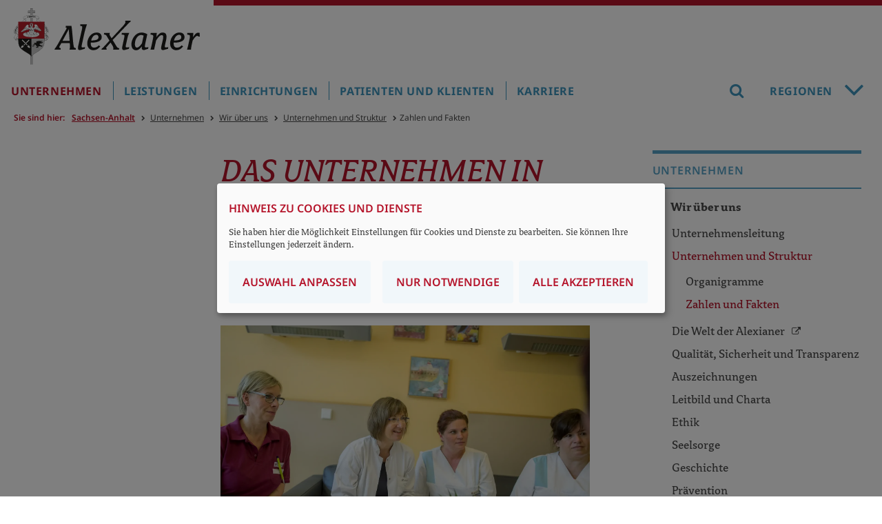

--- FILE ---
content_type: text/html;charset=utf-8;Cache-Control:max-age=31536000;
request_url: https://www.alexianer-sachsen-anhalt.de/unternehmen/wir-ueber-uns/unternehmen-und-struktur/zahlen-und-fakten
body_size: 19264
content:
<!DOCTYPE html>
<html lang="de">
<head>

<meta charset="utf-8">
<!-- 
	build by sitepackagebuilder.com

	This website is powered by TYPO3 - inspiring people to share!
	TYPO3 is a free open source Content Management Framework initially created by Kasper Skaarhoj and licensed under GNU/GPL.
	TYPO3 is copyright 1998-2026 of Kasper Skaarhoj. Extensions are copyright of their respective owners.
	Information and contribution at https://typo3.org/
-->


<link rel="icon" href="/_assets/c246b1380de6b05291910fd4e0f771ea/Icons/favicon.ico" type="image/vnd.microsoft.icon">

<meta http-equiv="x-ua-compatible" content="IE=edge">
<meta name="generator" content="TYPO3 CMS">
<meta name="description" content="Interessante Zahlen und Fakten der Alexianer in Sachsen-Anhalt finden Sie hier.">
<meta name="viewport" content="width=device-width, initial-scale=1, maximum-scale=1">
<meta name="robots" content="index,follow">
<meta name="author" content="Alexianer GmbH">
<meta name="keywords" content="Zahlen, Fakten">
<meta property="og:description" content="Interessante Zahlen und Fakten der Alexianer in Sachsen-Anhalt finden Sie hier.">
<meta property="og:title" content="Zahlen und Fakten">
<meta name="twitter:card" content="summary">
<meta name="apple-mobile-web-app-capable" content="no">

<link defer="defer" href="/_assets/e0133efb0bffba5d34ff81854ac14ee3/Css/klaro.min.css?1737547304" rel="stylesheet" >
<link defer="defer" href="/_assets/c246b1380de6b05291910fd4e0f771ea/Css/klaro-custom.css?1748437915" rel="stylesheet" >
<link rel="stylesheet" href="/typo3temp/assets/compressed/merged-4a077807c8af503b659d5dd7092a9d3b-c02c8749e0754983c13bce7ee52cf6a5.css?1768564571" media="all">
<link rel="stylesheet" href="/typo3temp/assets/compressed/merged-92e8c3be3e07dcdf4113082668a8b703-c48d73a5f53993f89d49b5ad1c9046b0.css?1748331380" media="print">



<script src="/typo3temp/assets/compressed/merged-27e82a672c12790f697b8b665cbfca75-c5fdc7eda1c0b2a146891d7062cacdb7.js?1748331380"></script>
<script defer="defer" src="/_assets/e0133efb0bffba5d34ff81854ac14ee3/JavaScript/klaro-no-translations-no-css.js?1737547304"></script>
<script defer="defer">var klaroConfig={disabled:'0',poweredBy:'https://kiprotect.com/klaro',htmlTexts:true,cookieExpiresAfterDays:365,acceptAll:true,noticeAsModal:true,purposeOrder:['functional','analytics','misc'],styling:{theme:['light','bottom','wide']},translations:{zz:{privacyPolicy:{name:'Datenschutzerklärung',text:'Um mehr zu erfahren, lesen Sie bitte unsere {privacyPolicy}.'},consentModal:{title:'Angebotene Dienste',description:'Hier können Sie die Dienste, die wir auf dieser Website zur Verfügung stellen, aktivieren oder deaktivieren.'},consentNotice:{testing:'Testmodus!',title:'Hinweis zu Cookies und Dienste',changeDescription:'Seit Ihrem letzten Besuch gab es Änderungen, bitte erneuern Sie Ihre Zustimmung.',description:'Sie haben hier die Möglichkeit Einstellungen für Cookies und Dienste zu bearbeiten. Sie können Ihre Einstellungen jederzeit ändern.',learnMore:'Auswahl anpassen'},purposeItem:{service:'Dienst',services:'Dienste'},ok:'Alle akzeptieren',save:'Speichern',decline:'Nur notwendige',close:'Schließen',acceptAll:'Alle wählen',acceptSelected:'Speichern',service:{disableAll:{title:'Alle Dienste aktivieren oder deaktivieren',description:'Mit diesem Schalter können Sie alle Dienste aktivieren oder deaktivieren.'},optOut:{title:'(Opt-out)',description:'Diese Dienste werden standardmäßig geladen (Sie können sich jedoch abmelden)'},required:{title:'(immer erforderlich)',description:'Dieser Service ist immer erforderlich'},purposes:'Zwecke',purpose:'Zweck'},poweredBy:'<p class=\"cm-powered-by d-flex\"><a href=\"/impressum\" target=\"_blank\" rel=\"noopener\" class=\"imprintLink\">Impressum</a><a href=\"https://kiprotect.com/klaro\" rel=\"noopener\" target=\"_blank\">Realisiert mit Klaro!</a></p>',contextualConsent:{description:'Möchten Sie von {title} bereitgestellte externe Inhalte laden?',acceptOnce:'Ja',acceptAlways:'Immer'},privacyPolicyUrl:'https://www.alexianer-sachsen-anhalt.de/datenschutz',purposes:{functional:{title:'Dienstbereitstellung',description:'Diese Dienste sind für die korrekte Funktion dieser Website unerlässlich. Sie können sie hier nicht deaktivieren, da der Dienst sonst nicht richtig funktionieren würde.'},analytics:{title:'Statistik',description:'Diese Dienste sammeln anonyme Daten zur statistischen Analyse und Leistungsoptimierung. Die Aktivierung von Analysediensten hilft Website-Besitzern dabei, fundierte Entscheidungen zur Verbesserung von Online-Diensten zu treffen.'},misc:{title:'Sonstige Dienste',description:'Zum Beispiel Kartendienste wie Openstreetmap'}}}},services:[{translations:{zz:{title:'Typo3-Session',description:'Ordnet Ihren Browser einer Session auf dem Server zu. Dies beeinflusst nur die Inhalte, die Sie sehen und wird von uns nicht ausgewertet oder weiterverarbeitet.'}},name:'fe_typo_user',purposes:['functional'],required:true,cookies:[]},{translations:{zz:{title:'Klaro',description:'Der Klaro-Cookie ist zur Speicherung Ihrer Cookie-Einstellungen notwendig.'}},name:'klaro',purposes:['functional'],required:true,cookies:[]},{translations:{zz:{title:'Matomo',description:'Open-Source-Software für die statistische Analyse von Besucherzugriffen'}},name:'matomo',purposes:['analytics'],cookies:[]},{translations:{zz:{title:'OpenStreetMap',description:'Openstreetmap - Eine freie Geodatenbank, die weltweit allen Menschen für Karten, Navigation und Geocoding zur Verfügung steht.'}},name:'openstreetmap',purposes:['misc'],cookies:[]}]};document.addEventListener("DOMContentLoaded",()=>{"use strict";const klaroElements=document.querySelectorAll("[data-klaro-trigger]");klaroElements.forEach(element=>{element.addEventListener("click",e=>{e.preventDefault();if(typeof klaroConfig!=="undefined"){klaro.show(klaroConfig,true);if(element.dataset.klaroTrigger==="reset")klaro.getManager(klaroConfig).resetConsents();}});});});</script>

<title>Zahlen und Fakten - Alexianer Sachsen-Anhalt</title><meta name="google-site-verification" content="_icyKnzgxc783IM1Oxojyn1fXRyH7oOE9taON3aSpS0" /><meta name="msvalidate.01" content="11A8B88F4152ABA59A83362EB0F4F7C3" />		  <script>
			function MM_callJS(jsStr) { 
			  return eval(jsStr)
			}
		 </script>        			<script>
document.addEventListener("DOMContentLoaded", function () {
    function scaleImageMap() {
        let img = document.querySelector("img[usemap]");
        if (!img) return;

        let originalWidth = img.getAttribute("data-original-width");
        if (!originalWidth) {
            // Speichert die Originalgröße des Bildes, falls noch nicht gespeichert
            img.setAttribute("data-original-width", img.naturalWidth);
            originalWidth = img.naturalWidth;

            // Speichert die ursprünglichen Koordinaten, falls noch nicht gespeichert
            document.querySelectorAll("map area").forEach(area => {
                area.setAttribute("data-original-coords", area.coords);
            });
        }

        let scale = img.clientWidth / originalWidth;

        document.querySelectorAll("map area").forEach(area => {
            let originalCoords = area.getAttribute("data-original-coords").split(",").map(Number);
            let newCoords = originalCoords.map(coord => Math.round(coord * scale));
            area.coords = newCoords.join(",");
        });
    }

    // Skalierung nach Fenstergröße anpassen
    window.addEventListener("resize", scaleImageMap);

    // Sicherstellen, dass das Bild geladen ist, bevor wir skalieren
    let img = document.querySelector("img[usemap]");
    if (img.complete) {
        scaleImageMap();
    } else {
        img.addEventListener("load", scaleImageMap);
    }
});
</script>
			<script>
			  $(document).ready(function(){
				  var i;
				  var it = document.getElementsByClassName("item");
				  for (i = 0; i < it.length; i++) {
						$(".carousel-indicators").append("<li class='carousel-indicators-li' data-target='#slidewrap-header' data-slide-to=" + i + " ></li>"); 
				  }
				$("li.carousel-indicators-li:first").addClass("active");
				$("div.item:first").addClass("active");
			  });
			</script>		<!-- Matomo -->
			<script type="text/plain" data-type="application/javascript" data-name="matomo">
				var _paq = window._paq = window._paq || [];
				_paq.push(['setCookieDomain', 'www.alexianer-sachsen-anhalt.de']);
				_paq.push(['trackPageView']);
				_paq.push(['enableLinkTracking']);
				_paq.push(['enableHeartBeatTimer', 30]);
				_paq.push(['trackVisibleContentImpressions']);
				_paq.push(['setSecureCookie', true]);		
				(function() {
					var u="https://statistik.alexianer.de/";
					_paq.push(['setTrackerUrl', u+'matomo.php']);
					_paq.push(['setSiteId', '12']);
					var d=document, g=d.createElement('script'), s=d.getElementsByTagName('script')[0];
					g.type='text/javascript'; g.async=true; g.defer=true; g.src=u+'matomo.js'; s.parentNode.insertBefore(g,s);
				})();
				
						// Scrolltiefe: http://rodi.sk/misc/piwik-scroll-depth/
					  // gascrolldepth.js siehe +JS-Dateien
					  gascrolldepth.init({
						  percentage: true,
						  PiwikPercentageA: true
						});

					  //Megamenue:
					  var megamenue_timer = [];
					  function piwik_megamenue(text) {
					   //console.log("Track mouseover megamenu", text);
						_paq.push(['trackEvent', 'Megamenu', 'geoeffnet', text]);
					  } 

					  $('#header-top #navbar ul.nav > li').on('mouseenter', function (e) {
					  var text = $(this).children('a').text();
					  if ('' == text) text = $(this).children('span').children('i').text();
					  //console.log('mousenter'+text);
						 if (e.relatedTarget.nodeName != 'UL' || e.relatedTarget.className != 'nav-col') {
					  megamenue_timer[text] = window.setTimeout(piwik_megamenue, 1000, text);
						 }
					  });


					  $('#header-top #navbar ul.nav > li').on('mouseleave', function (e) {
					  //console.log('mouseout'+text);
					  var text = $(this).children('a').text();
					  window.clearTimeout(megamenue_timer[text]);
					  });

					  $('#header-top #navbar ul.nav > li a').on('click', function (e) {
						_paq.push(['trackEvent', 'Megamenu', 'geklickt', $(this).text()]);
					  });

					  $('#header-top #navbar ul.nav > li area').on('click', function (e) {
						_paq.push(['trackEvent', 'Verdbundkarte', 'geklickt', $(this).attr('href')]);
					  });

					  //Video
						$('.video .ce-gallery').on('click', function (e) {
						  _paq.push(['trackEvent', 'Video', 'Play', $(this).text()]);
					  });

					  // Akkordeon
					  $('button.accordion').on('click', function (e) {
						  if ($(this).hasClass("active")) {
							_paq.push(['trackEvent', 'Akkordeon', 'geschlossen', $(this).text()]);
						  } else {
							_paq.push(['trackEvent', 'Akkordeon', 'geoeffnet', $(this).text()]);
						}
					  });

					  // Mehr/Weniger-Akkordeon
					  $('p.accordeon-rte_link_more').on('click', function (e) {
					  var text = $(this).closest('.frame').children('h2').text();
							_paq.push(['trackEvent', 'Aufklappen', 'geoeffnet', text]);
					  });


					  $('p.accordeon-rte_link_less').on('click', function (e) {
					  var text = $(this).closest('.frame').children('h2').text();
							_paq.push(['trackEvent', 'Aufklappen', 'geschlossen', text]);
					  });

					  //slider rechtsklick
					  $('button.sliderButtonRight').on('click', function (e) {
						_paq.push(['trackEvent', 'SliderRight', 'SliderButtonRight', $(this).text()]);
					  });

					  //slider linksklick
					  $('button.sliderButtonLeft').on('click', function (e) {
						_paq.push(['trackEvent', 'SliderLeft', 'SliderButtonLeft', $(this).text()]);
					  });


					  //Buttons
					  $('h2.button-link').on('click', function (e) {
						_paq.push(['trackEvent', 'ButtonLink', 'klick', $(this).text()]);
					  });

					  //Telefonlink
					  $('a[href^="tel"]').on('click', function (e) {
						_paq.push(['trackEvent', 'Telefon', 'Telefon', $(this).text()]);
					  });

					  //Email-link
					  $('a.email, a[href^="mailto"]').on('click', function (e) {
						_paq.push(['trackEvent', 'Email', 'Email', $(this).attr('href')]);
					  });

					  //Artikel-Navigation im Artikel
					  $('.bild-nav a').on('click', function (e) {
						  _paq.push(['trackEvent', 'Artikel-Navigation-Bild', 'klick', $(this).text()]);
					  });
					  $('.text-nav a').on('click', function (e) {
						  _paq.push(['trackEvent', 'Artikel-Navigation-Text', 'klick', $(this).text()]);
					  });
					  $('.teaser-nav a').on('click', function (e) {
						  _paq.push(['trackEvent', 'Artikel-Navigation-Bild', 'klick', $(this).find('h2').text()]);
					  });

					  //Navigation in Sidebar
					  $('aside ul.sidebar a').on('click', function (e) {
						  //_paq.push(['trackEvent', 'Navigation-Sidebar', 'klick', $(this).text()]);
					  });

					  //Absenden von Formularen
					  //window.Parsley.on('form:validated', function() {
					  //if (this.validationResult == true && this.fields.length == 0) 
					  //	  _paq.push(['trackEvent', 'Formular', 'Abgeschickt', window.location.pathname]);
					  //});		
					 
			</script>		
<link rel="canonical" href="https://www.alexianer-sachsen-anhalt.de/unternehmen/wir-ueber-uns/unternehmen-und-struktur/zahlen-und-fakten"/>

<!-- This site is optimized with the Yoast SEO for TYPO3 plugin - https://yoast.com/typo3-extensions-seo/ -->
<script type="application/ld+json">[{"@context":"https:\/\/www.schema.org","@type":"BreadcrumbList","itemListElement":[{"@type":"ListItem","position":1,"item":{"@id":"https:\/\/www.alexianer-sachsen-anhalt.de\/","name":"Sachsen-Anhalt"}},{"@type":"ListItem","position":2,"item":{"@id":"https:\/\/www.alexianer-sachsen-anhalt.de\/unternehmen","name":"Unternehmen"}},{"@type":"ListItem","position":3,"item":{"@id":"https:\/\/www.alexianer-sachsen-anhalt.de\/unternehmen\/wir-ueber-uns","name":"Wir \u00fcber uns"}},{"@type":"ListItem","position":4,"item":{"@id":"https:\/\/www.alexianer-sachsen-anhalt.de\/unternehmen\/wir-ueber-uns\/unternehmen-und-struktur","name":"Unternehmen und Struktur"}},{"@type":"ListItem","position":5,"item":{"@id":"https:\/\/www.alexianer-sachsen-anhalt.de\/unternehmen\/wir-ueber-uns\/unternehmen-und-struktur\/zahlen-und-fakten","name":"Zahlen und Fakten"}}]}]</script>
</head>
<body>
<div id="wrapper" class="library-alexianer-icons">
	<header class="logo">

  <div id="header-logo" class="clearfix">
    <div id="respmenue-toggle"><div></div><div></div><div></div></div>
		<a id="head-logo" href="/" title="Alexianer Startseite"><img src="/_assets/c246b1380de6b05291910fd4e0f771ea/Images/Alexianer_Logo_2021.svg" width="748" height="227"   alt="Logo Alexianer" ></a>
			
  </div>
  
  <div id="respnav">
    <nav id="respmenue" class="respmenue"><ul class="respnav" role="menubar"><li role="menuitem"><a href="/unternehmen" target="_self">Unternehmen</a><ul><li role="menuitem"><a href="/unternehmen/wir-ueber-uns" target="_self">Wir über uns</a><ul><li role="menuitem"><a href="/unternehmen/wir-ueber-uns/unternehmensleitung" target="_self">Unternehmensleitung</a><ul><li role="menuitem"><a href="/unternehmen/wir-ueber-uns/unternehmensleitung/regionalgeschaeftsfuehrerin" target="_self">Regionalgeschäftsführerin</a><ul><li role="menuitem"><a href="/unternehmen/wir-ueber-uns/unternehmensleitung/regionalgeschaeftsfuehrerin/im-gespraech-mit-petra-stein" target="_self">Im Gespräch mit Petra Stein</a></li></ul></li><li role="menuitem"><a href="/unternehmen/wir-ueber-uns/unternehmensleitung/pflegedirektorin" target="_self">Pflegedirektorin</a></li><li role="menuitem"><a href="/unternehmen/wir-ueber-uns/unternehmensleitung/chefarzt-der-klinik-fuer-neurologie" target="_self">Ärztlicher Direktor und Chefarzt der Klinik für Neurologie</a><ul><li role="menuitem"><a href="/unternehmen/wir-ueber-uns/unternehmensleitung/chefarzt-der-klinik-fuer-neurologie/im-gespraech-mit-dr-med-philipp-feige" target="_self">Im Gespräch mit Dr. med. Philipp Feige</a></li></ul></li><li role="menuitem"><a href="/unternehmen/wir-ueber-uns/unternehmensleitung/chefarzt-der-psychiatrie-in-der-klinik-bosse-wittenberg" target="_self">Chefarzt der Psychiatrie der Klinik Bosse Wittenberg</a></li><li role="menuitem"><a href="/unternehmen/wir-ueber-uns/unternehmensleitung/aerztliche-direktorin-im-st-joseph-krankenhaus-dessau" target="_self">Ärztliche Direktorin des St. Joseph-Krankenhauses Dessau</a></li><li role="menuitem"><a href="/unternehmen/wir-ueber-uns/unternehmensleitung/direktorin-der-alexianer-ambulanten-dienste" target="_self">Direktorin der Alexianer Ambulanten Dienste</a></li></ul></li><li role="menuitem"><a href="/unternehmen/wir-ueber-uns/unternehmen-und-struktur" target="_self">Unternehmen und Struktur</a><ul><li role="menuitem"><a href="/unternehmen/wir-ueber-uns/unternehmen-und-struktur/organigramme" target="_self">Organigramme</a></li><li role="menuitem"><a href="/unternehmen/wir-ueber-uns/unternehmen-und-struktur/zahlen-und-fakten" target="_self">Zahlen und Fakten</a></li></ul></li><li role="menuitem"><a href="https://www.alexianer.de/gruppe/die-welt-der-alexianer">Die Welt der Alexianer</a></li><li role="menuitem"><a href="/unternehmen/wir-ueber-uns/qualitaet-und-transparenz" target="_self">Qualität, Sicherheit und Transparenz</a><ul><li role="menuitem"><a href="/unternehmen/wir-ueber-uns/qualitaet-und-transparenz/hygiene" target="_self">Hygiene</a></li><li role="menuitem"><a href="/unternehmen/wir-ueber-uns/qualitaet-und-transparenz/medizinproduktesicherheit" target="_self">Medizinproduktesicherheit</a></li><li role="menuitem"><a href="/unternehmen/wir-ueber-uns/qualitaet-und-transparenz/qualitaetsbericht" target="_self">Qualitätsbericht</a></li></ul></li><li role="menuitem"><a href="/unternehmen/wir-ueber-uns/auszeichnungen" target="_self">Auszeichnungen</a></li><li role="menuitem"><a href="/unternehmen/wir-ueber-uns/leitbild-und-charta" target="_self">Leitbild und Charta</a></li><li role="menuitem"><a href="/unternehmen/wir-ueber-uns/ethik" target="_self">Ethik</a><ul><li role="menuitem"><a href="/unternehmen/wir-ueber-uns/ethik/ethikkomitee" target="_self">Ethikkomitee</a></li><li role="menuitem"><a href="/unternehmen/wir-ueber-uns/ethik/ethische-fallbesprechung" target="_self">ethische Fallbesprechung</a></li></ul></li><li role="menuitem"><a href="/unternehmen/wir-ueber-uns/seelsorge" target="_self">Seelsorge</a><ul><li role="menuitem"><a href="/unternehmen/wir-ueber-uns/seelsorge/selbstverstaendnis-der-seelsorge" target="_self">Selbstverständnis der Seelsorge</a></li><li role="menuitem"><a href="/unternehmen/wir-ueber-uns/seelsorge/ehrenamtlicher-besuchsdienst" target="_self">Ehrenamtlicher Besuchsdienst</a></li><li role="menuitem"><a href="/unternehmen/wir-ueber-uns/seelsorge/angebote-der-seelsorge" target="_self">Angebote der Seelsorge</a></li></ul></li><li role="menuitem"><a href="/unternehmen/wir-ueber-uns/geschichte" target="_self">Geschichte</a><ul><li role="menuitem"><a href="/unternehmen/wir-ueber-uns/geschichte/klinik-bosse-wittenberg" target="_self">Klinik Bosse Wittenberg</a><ul><li role="menuitem"><a href="/unternehmen/wir-ueber-uns/geschichte/klinik-bosse-wittenberg/klinikgruender-der-klinik-bosse-wittenberg" target="_self">Dr. Nikolaus Särchen</a></li></ul></li><li role="menuitem"><a href="/unternehmen/wir-ueber-uns/geschichte/st-joseph-krankenhaus-dessau" target="_self">St. Joseph-Krankenhaus Dessau</a></li><li role="menuitem"><a href="/unternehmen/wir-ueber-uns/geschichte/alexianer-ambulante-dienste" target="_self">Alexianer Ambulante Dienste</a></li></ul></li><li role="menuitem"><a href="/unternehmen/wir-ueber-uns/praevention" target="_self">Prävention</a></li><li role="menuitem"><a href="/unternehmen/wir-ueber-uns/vereine" target="_self">Vereine</a><ul><li role="menuitem"><a href="/unternehmen/wir-ueber-uns/vereine/verein-st-michael-ev" target="_self">Verein St. Michael e.V.</a></li><li role="menuitem"><a href="/unternehmen/wir-ueber-uns/vereine/verein-st-joseph-hilft-ev" target="_self">Verein St. Joseph hilft e.V.</a></li></ul></li></ul></li><li role="menuitem"><a href="/unternehmen/aktuelles" target="_self">Aktuelles</a><ul><li role="menuitem"><a href="/unternehmen/aktuelles/pressekontakt" target="_self">Pressekontakt</a></li><li role="menuitem"><a href="/unternehmen/aktuelles/alexianer-zeitung" target="_self">Alexianer Zeitung</a></li><li role="menuitem"><a href="/unternehmen/aktuelles/mediathek" target="_self">Mediathek</a></li></ul></li></ul></li><li role="menuitem"><a href="/leistungen" target="_self">Leistungen</a><ul><li role="menuitem"><a href="/leistungen/kliniken" target="_self">Kliniken</a><ul><li role="menuitem"><a href="/leistungen/kliniken/neurologie-in-wittenberg" target="_self">Neurologie in Wittenberg</a><ul><li role="menuitem"><a href="/leistungen/kliniken/neurologie-in-wittenberg/leistungsangebot" target="_self">Leistungsangebot</a><ul><li role="menuitem"><a href="/leistungen/kliniken/neurologie-in-wittenberg/leistungsangebot/funktionsdiagnostik" target="_self">Funktionsdiagnostik</a></li><li role="menuitem"><a href="/leistungen/kliniken/neurologie-in-wittenberg/leistungsangebot/krankheitsbilder" target="_self">Krankheitsbilder</a></li><li role="menuitem"><a href="/leistungen/kliniken/neurologie-in-wittenberg/leistungsangebot/parkinson-therapie" target="_self">Parkinson-Therapie</a><ul><li role="menuitem"><a href="/leistungen/kliniken/neurologie-in-wittenberg/leistungsangebot/parkinson-therapie/netzwerk-parkinson" target="_self">Netzwerk Parkinson</a></li></ul></li><li role="menuitem"><a href="/leistungen/kliniken/neurologie-in-wittenberg/leistungsangebot/multimodale-schmerztherapie" target="_self">Multimodale Schmerztherapie</a></li><li role="menuitem"><a href="/leistungen/kliniken/neurologie-in-wittenberg/leistungsangebot/komplexbehandlung-des-akuten-schlaganfalls" target="_self">Komplexbehandlung des akuten Schlaganfalls</a></li><li role="menuitem"><a href="/leistungen/kliniken/neurologie-in-wittenberg/leistungsangebot/schlaganfallbuero" target="_self">Schlaganfallbüro</a></li><li role="menuitem"><a href="/leistungen/kliniken/neurologie-in-wittenberg/leistungsangebot/palliativmedizin" target="_self">Palliativmedizin</a></li><li role="menuitem"><a href="/leistungen/kliniken/neurologie-in-wittenberg/leistungsangebot/neurologisch-neurochirurgische-frueh-rehabilitation-phase-b" target="_self">Neurologisch-neurochirurgische Frührehabilitation (Phase B)</a></li><li role="menuitem"><a href="/leistungen/kliniken/neurologie-in-wittenberg/leistungsangebot/epilepsie-komplexbehandlung" target="_self">Epilepsie-Komplexbehandlung</a></li></ul></li><li role="menuitem"><a href="/leistungen/kliniken/neurologie-in-wittenberg/team" target="_self">Team</a></li><li role="menuitem"><a href="/leistungen/kliniken/neurologie-in-wittenberg/kontaktsprechstunden" target="_self">Kontakt/Sprechstunden</a></li><li role="menuitem"><a href="/leistungen/kliniken/neurologie-in-wittenberg/wissenswertes-zur-klinik" target="_self">Wissenswertes zur Klinik</a><ul><li role="menuitem"><a href="/leistungen/kliniken/neurologie-in-wittenberg/wissenswertes-zur-klinik/behandlungsschwerpunkte" target="_self">Behandlungsschwerpunkte</a></li><li role="menuitem"><a href="/leistungen/kliniken/neurologie-in-wittenberg/wissenswertes-zur-klinik/bereiche-der-klinik" target="_self">Bereiche der Klinik</a></li><li role="menuitem"><a href="/leistungen/kliniken/neurologie-in-wittenberg/wissenswertes-zur-klinik/ablaeufe-und-ausstattung" target="_self">Abläufe und Ausstattung</a></li><li role="menuitem"><a href="/leistungen/kliniken/neurologie-in-wittenberg/wissenswertes-zur-klinik/partner" target="_self">Netzwerkpartner</a></li></ul></li><li role="menuitem"><a href="/leistungen/kliniken/neurologie-in-wittenberg/netzwerkpartner" target="_self">Kooperierende Fachgesellschaften und Verbände</a></li><li role="menuitem"><a href="/leistungen/kliniken/neurologie-in-wittenberg/flyer-und-broschueren-zu-den-leistungsangeboten" target="_self">Flyer und Broschüren zu den Leistungsangeboten</a></li></ul></li><li role="menuitem"><a href="/leistungen/kliniken/psychiatrie-in-wittenberg" target="_self">Psychiatrie in Wittenberg</a><ul><li role="menuitem"><a href="/leistungen/kliniken/psychiatrie-in-wittenberg/leistungsangebot" target="_self">Leistungsangebot</a><ul><li role="menuitem"><a href="/leistungen/kliniken/psychiatrie-in-wittenberg/leistungsangebot/diagnostik" target="_self">Diagnostik</a></li><li role="menuitem"><a href="/leistungen/kliniken/psychiatrie-in-wittenberg/leistungsangebot/krankheitsbilder" target="_self">Krankheitsbilder</a></li><li role="menuitem"><a href="/leistungen/kliniken/psychiatrie-in-wittenberg/leistungsangebot/angebote-fuer-angehoerige" target="_self">Angebote für Angehörige</a></li><li role="menuitem"><a href="/leistungen/kliniken/psychiatrie-in-wittenberg/leistungsangebot/adoleszenzpsychiatrie" target="_self">Adoleszenzpsychiatrie</a></li><li role="menuitem"><a href="/leistungen/kliniken/psychiatrie-in-wittenberg/leistungsangebot/magnetstimulation-gegen-depressionen" target="_self">Magnetstimulation gegen Depressionen</a></li><li role="menuitem"><a href="/leistungen/kliniken/psychiatrie-in-wittenberg/leistungsangebot/rooming-in-1" target="_self">Rooming-in</a></li><li role="menuitem"><a href="/leistungen/kliniken/psychiatrie-in-wittenberg/leistungsangebot/traumaambulanz" target="_self">Traumaambulanz</a></li></ul></li><li role="menuitem"><a href="/leistungen/kliniken/psychiatrie-in-wittenberg/team" target="_self">Team</a></li><li role="menuitem"><a href="/leistungen/kliniken/psychiatrie-in-wittenberg/kontaktsprechstunden" target="_self">Kontakt/Sprechstunden</a></li><li role="menuitem"><a href="/leistungen/kliniken/psychiatrie-in-wittenberg/wissenswertes-zur-klinik" target="_self">Wissenswertes zur Klinik</a><ul><li role="menuitem"><a href="/leistungen/kliniken/psychiatrie-in-wittenberg/wissenswertes-zur-klinik/bereiche" target="_self">Bereiche</a></li><li role="menuitem"><a href="/leistungen/kliniken/psychiatrie-in-wittenberg/wissenswertes-zur-klinik/ablaeufe-und-ausstattung" target="_self">Abläufe und Ausstattung</a></li><li role="menuitem"><a href="/leistungen/kliniken/psychiatrie-in-wittenberg/wissenswertes-zur-klinik/partner" target="_self">Partner</a></li></ul></li></ul></li><li role="menuitem"><a href="/leistungen/kliniken/psychiatrie-in-dessau" target="_self">Psychiatrie in Dessau</a><ul><li role="menuitem"><a href="/leistungen/kliniken/psychiatrie-in-dessau/leistungsangebot" target="_self">Leistungsangebot</a><ul><li role="menuitem"><a href="/leistungen/kliniken/psychiatrie-in-dessau/leistungsangebot/allgemeines" target="_self">Allgemeines</a><ul><li role="menuitem"><a href="/leistungen/kliniken/psychiatrie-in-dessau/leistungsangebot/allgemeines/diagnostik" target="_self">Diagnostik</a></li><li role="menuitem"><a href="/leistungen/kliniken/psychiatrie-in-dessau/leistungsangebot/allgemeines/krankheitsbilder" target="_self">Krankheitsbilder</a></li><li role="menuitem"><a href="/leistungen/kliniken/psychiatrie-in-dessau/leistungsangebot/allgemeines/psychotherapie" target="_self">Psychotherapie</a></li><li role="menuitem"><a href="/leistungen/kliniken/psychiatrie-in-dessau/leistungsangebot/allgemeines/pharmakotherapie" target="_self">Pharmakotherapie</a></li></ul></li><li role="menuitem"><a href="/leistungen/kliniken/psychiatrie-in-dessau/leistungsangebot/psychosebehandlung" target="_self">Psychosebehandlung</a></li><li role="menuitem"><a href="/leistungen/kliniken/psychiatrie-in-dessau/leistungsangebot/depressionsbehandung" target="_self">Depressionsbehandung</a></li><li role="menuitem"><a href="/leistungen/kliniken/psychiatrie-in-dessau/leistungsangebot/suchttherapie" target="_self">Suchttherapie</a></li><li role="menuitem"><a href="/leistungen/kliniken/psychiatrie-in-dessau/leistungsangebot/psychische-stoerungen-im-alter" target="_self">Psychische Störungen im Alter</a></li><li role="menuitem"><a href="/leistungen/kliniken/psychiatrie-in-dessau/leistungsangebot/notfallpsychiatrie" target="_self">Notfallpsychiatrie</a></li><li role="menuitem"><a href="/leistungen/kliniken/psychiatrie-in-dessau/leistungsangebot/traumaambulanz" target="_self">Traumaambulanz</a></li></ul></li><li role="menuitem"><a href="/leistungen/kliniken/psychiatrie-in-dessau/team" target="_self">Team</a></li><li role="menuitem"><a href="/leistungen/kliniken/psychiatrie-in-dessau/kontakt" target="_self">Kontakt</a></li><li role="menuitem"><a href="/leistungen/kliniken/psychiatrie-in-dessau/wissenswertes-zur-klinik" target="_self">Wissenswertes zur Klinik</a><ul><li role="menuitem"><a href="/leistungen/kliniken/psychiatrie-in-dessau/wissenswertes-zur-klinik/bereiche" target="_self">Bereiche</a></li><li role="menuitem"><a href="/leistungen/kliniken/psychiatrie-in-dessau/wissenswertes-zur-klinik/ablaeufe-und-ausstattung" target="_self">Abläufe und Ausstattung</a></li><li role="menuitem"><a href="/leistungen/kliniken/psychiatrie-in-dessau/wissenswertes-zur-klinik/partner" target="_self">Partner</a></li></ul></li></ul></li></ul></li><li role="menuitem"><a href="/leistungen/wahlleistungen-der-neurologie" target="_self">Wahlleistungen der Neurologie</a><ul><li role="menuitem"><a href="/leistungen/wahlleistungen-der-neurologie/wahlleistungen-privatpatienten" target="_self">Wahlleistungen Privatpatienten</a></li><li role="menuitem"><a href="/leistungen/wahlleistungen-der-neurologie/wahlleistungen-fuer-kassenpatienten" target="_self">Wahlleistungen Kassenpatienten</a></li></ul></li><li role="menuitem"><a href="/leistungen/pflege-im-krankenhaus" target="_self">Pflege im Krankenhaus</a><ul><li role="menuitem"><a href="/leistungen/pflege-im-krankenhaus/bezugspflege-in-der-psychiatrie" target="_self">Bezugspflege in der Psychiatrie</a></li><li role="menuitem"><a href="/leistungen/pflege-im-krankenhaus/pflege-in-der-neurologie" target="_self">Pflege in der Neurologie</a></li><li role="menuitem"><a href="/leistungen/pflege-im-krankenhaus/pflegeverstaendnis-sachsen-anhalt" target="_self">Pflegeverständnis</a></li><li role="menuitem"><a href="/leistungen/pflege-im-krankenhaus/aus-und-weiterbildung-in-der-pflege" target="_self">Aus- und Weiterbildung Pflege</a></li><li role="menuitem"><a href="/leistungen/pflege-im-krankenhaus/team" target="_self">Team</a></li></ul></li><li role="menuitem"><a href="/leistungen/therapieangebote-und-beratung" target="_self">Therapieangebote und Beratung</a><ul><li role="menuitem"><a href="/leistungen/therapieangebote-und-beratung/ergotherapie" target="_self">Ergotherapie</a></li><li role="menuitem"><a href="/leistungen/therapieangebote-und-beratung/physiotherapie" target="_self">Physiotherapie</a></li><li role="menuitem"><a href="/leistungen/therapieangebote-und-beratung/logopaedie" target="_self">Logopädie</a></li><li role="menuitem"><a href="/leistungen/therapieangebote-und-beratung/sozialdienst" target="_self">Sozialdienst</a></li></ul></li><li role="menuitem"><a href="/leistungen/ambulante-behandlung" target="_self">Ambulante Behandlung</a><ul><li role="menuitem"><a href="/leistungen/ambulante-behandlung/ambulante-psychiatrische-pflege" target="_self">Ambulante psychiatrische Pflege</a></li><li role="menuitem"><a href="/leistungen/ambulante-behandlung/ambulante-soziotherapie" target="_self">Ambulante Soziotherapie</a></li><li role="menuitem"><a href="/leistungen/besondere-angebote" target="_self">Ambulante Ergotherapie</a></li><li role="menuitem"><a href="/leistungen/ambulante-behandlung/ambulante-musiktherapie" target="_self">Ambulante Musiktherapie</a></li><li role="menuitem"><a href="/leistungen/ambulante-behandlung/privatsprechstunde-pd-dr-med-dr-rer-nat-christian-stoppel" target="_self">Privatsprechstunde Psychiatrie</a></li><li role="menuitem"><a href="/leistungen/ambulante-behandlung/psychiatrische-institutsambulanzen" target="_self">Psychiatrische Institutsambulanzen</a></li></ul></li><li role="menuitem"><a href="/leistungen/tageskliniken" target="_self">Tageskliniken</a><ul><li role="menuitem"><a href="/leistungen/tageskliniken/tagesklinik-in-wittenberg" target="_self">Tagesklinik in Wittenberg</a></li><li role="menuitem"><a href="/leistungen/tageskliniken/tagesklinik-in-dessau" target="_self">Tagesklinik in Dessau</a></li><li role="menuitem"><a href="/leistungen/tageskliniken/tagesklinik-in-zerbst" target="_self">Tagesklinik in Zerbst</a></li><li role="menuitem"><a href="/leistungen/tageskliniken/der-tagesablauf" target="_self">Der Tagesablauf</a></li></ul></li><li role="menuitem"><a href="/leistungen/medizinisches-versorgungszentrum-coswig" target="_self">Medizinisches Versorgungszentrum Coswig</a><ul><li role="menuitem"><a href="/leistungen/medizinisches-versorgungszentrum-coswig/allgemeinmedizin" target="_self">Allgemeinmedizin</a></li><li role="menuitem"><a href="/leistungen/medizinisches-versorgungszentrum-coswig/psychiatrie-und-psychotherapie" target="_self">Psychiatrie und Psychotherapie</a></li><li role="menuitem"><a href="/leistungen/medizinisches-versorgungszentrum-coswig/neurologie" target="_self">Neurologie</a></li></ul></li><li role="menuitem"><a href="/leistungen/menschen-mit-seelischer-beeintraechtigung" target="_self">Menschen mit seelischer Beeinträchtigung</a><ul><li role="menuitem"><a href="/leistungen/menschen-mit-seelischer-beeintraechtigung/ambulant-betreutes-wohnen" target="_self">Alex Leben und Wohnen</a></li><li role="menuitem"><a href="/leistungen/besondere-angebote/alex-kompetent" target="_self">Alex Kompetent</a></li><li role="menuitem"><a href="/leistungen/menschen-mit-seelischer-beeintraechtigung/ambulante-gruppenmassnahmen" target="_self">Alex Tagesstruktur</a></li><li role="menuitem"><a href="/leistungen/menschen-mit-seelischer-beeintraechtigung/persoenliches-budget" target="_self">Persönliches Budget</a></li><li role="menuitem"><a href="/leistungen/besondere-angebote/praxis-fuer-ergotherapie" target="_self">Praxis für Ergotherapie</a></li><li role="menuitem"><a href="/leistungen/menschen-mit-seelischer-beeintraechtigung/team" target="_self">Team</a></li></ul></li><li role="menuitem"><a href="/leistungen/besondere-angebote" target="_self">Besondere Angebote</a><ul><li role="menuitem"><a href="/leistungen/kliniken/neurologie-in-wittenberg/leistungsangebot/parkinson-therapie" target="_self">Parkinsonbehandlung</a></li><li role="menuitem"><a href="/leistungen/kliniken/neurologie-in-wittenberg/leistungsangebot/multimodale-schmerztherapie" target="_self">Multimodale Schmerztherapie</a></li><li role="menuitem"><a href="/leistungen/kliniken/neurologie-in-wittenberg/leistungsangebot/palliativmedizin" target="_self">Palliativmedizin</a></li><li role="menuitem"><a href="/leistungen/kliniken/neurologie-in-wittenberg/leistungsangebot/epilepsie-komplexbehandlung" target="_self">Neurologisch-neurochirurgische Frührehabilitation (Phase B)</a></li><li role="menuitem"><a href="/leistungen/kliniken/neurologie-in-wittenberg/leistungsangebot/epilepsie-komplexbehandlung" target="_self">Epilepsie-Komplexbehandlung</a></li><li role="menuitem"><a href="/leistungen/kliniken/psychiatrie-in-wittenberg/leistungsangebot/magnetstimulation-gegen-depressionen" target="_self">Magnetstimulation gegen Depressionen</a></li><li role="menuitem"><a href="/leistungen/besondere-angebote/ambulante-physiotherapie-im-st-joseph-krankenhaus-dessau" target="_self">Ambulante Physiotherapie im St. Joseph-Krankenhaus Dessau</a></li><li role="menuitem"><a href="/leistungen/besondere-angebote/ambulante-physiotherapie-in-der-klinik-bosse-wittenberg" target="_self">Ambulante Physiotherapie in der Klinik Bosse Wittenberg</a><ul><li role="menuitem"><a href="/leistungen/besondere-angebote/ambulante-physiotherapie-in-der-klinik-bosse-wittenberg/gesundheitskurse-in-der-klinik-bosse" target="_self">Gesundheitskurse Klinik Bosse</a></li></ul></li><li role="menuitem"><a href="/leistungen/kliniken/psychiatrie-in-wittenberg/leistungsangebot/adoleszenzpsychiatrie" target="_self">Adoleszenzpsychiatrie</a></li><li role="menuitem"><a href="/leistungen/besondere-angebote/praxis-fuer-ergotherapie" target="_self">Praxis für Ergotherapie</a></li><li role="menuitem"><a href="/leistungen/besondere-angebote/alex-kompetent" target="_self">Alex Kompetent</a></li><li role="menuitem"><a href="/leistungen/besondere-angebote/cafeterien" target="_self">Cafeterien</a></li></ul></li></ul></li><li role="menuitem"><a href="/einrichtungen" target="_self">Einrichtungen</a><ul><li role="menuitem"><a href="/einrichtungen/klinik-bosse-wittenberg" target="_self">Klinik Bosse Wittenberg</a></li><li role="menuitem"><a href="/einrichtungen/st-joseph-krankenhaus-dessau" target="_self">St. Joseph-Krankenhaus Dessau</a></li><li role="menuitem"><a href="/einrichtungen/alexianer-ambulante-dienste" target="_self">Alexianer Ambulante Dienste</a></li><li role="menuitem"><a href="/einrichtungen/medizinisches-versorgungszentrum-coswig" target="_self">Medizinisches Versorgungszentrum Coswig</a></li></ul></li><li role="menuitem"><a href="/patienten-und-klienten" target="_self">Patienten und Klienten</a><ul><li role="menuitem"><a href="/patienten-und-klienten/informationen-fuer-patienten" target="_self">Informationen für Patienten</a><ul><li role="menuitem"><a href="/patienten-und-klienten/informationen-fuer-patienten/vor-ihrem-aufenthalt" target="_self">Vor Ihrem Aufenthalt</a><ul><li role="menuitem"><a href="/patienten-und-klienten/informationen-fuer-patienten/vor-ihrem-aufenthalt/anfahrt" target="_self">Anfahrt</a></li><li role="menuitem"><a href="/patienten-und-klienten/informationen-fuer-patienten/vor-ihrem-aufenthalt/aufnahme" target="_self">Aufnahme</a></li><li role="menuitem"><a href="/patienten-und-klienten/informationen-fuer-patienten/vor-ihrem-aufenthalt/checkliste" target="_self">Checkliste</a></li><li role="menuitem"><a href="/patienten-und-klienten/informationen-fuer-patienten/vor-ihrem-aufenthalt/haeufig-gestellte-fragen" target="_self">Häufig gestellte Fragen</a></li><li role="menuitem"><a href="/patienten-und-klienten/informationen-fuer-patienten/vor-ihrem-aufenthalt/kosten" target="_self">Kosten</a></li><li role="menuitem"><a href="/patienten-und-klienten/informationen-fuer-patienten/vor-ihrem-aufenthalt/notaufnahme" target="_self">Notaufnahme</a></li><li role="menuitem"><a href="/patienten-und-klienten/informationen-fuer-patienten/vor-ihrem-aufenthalt/parken" target="_self">Parken</a></li><li role="menuitem"><a href="/patienten-und-klienten/informationen-fuer-patienten/vor-ihrem-aufenthalt/termin-vereinbaren" target="_self">Termin vereinbaren</a></li></ul></li><li role="menuitem"><a href="/patienten-und-klienten/informationen-fuer-patienten/waehrend-ihres-aufenthalts" target="_self">Während Ihres Aufenthalts</a></li><li role="menuitem"><a href="/patienten-und-klienten/informationen-fuer-patienten/nach-ihrem-aufenthalt" target="_self">Nach Ihrem Aufenthalt</a><ul><li role="menuitem"><a href="/patienten-und-klienten/informationen-fuer-patienten/nach-ihrem-aufenthalt/entlassmanagement" target="_self">Entlassmanagement</a></li></ul></li><li role="menuitem"><a href="/patienten-und-klienten/informationen-fuer-patienten/nach-ihrem-aufenthalt-1" target="_self">Patientenfürsprecher</a></li></ul></li><li role="menuitem"><a href="/unternehmen/wir-ueber-uns/seelsorge" target="_self">Seelsorge</a></li><li role="menuitem"><a href="https://kontakt.alexianer.de/sachsen-anhalt/lob-und-kritik" target="_blank" rel="noreferrer">Ihre Meinung</a></li></ul></li><li role="menuitem"><a href="/karriere" target="_self">Karriere</a><ul><li role="menuitem"><a href="/karriere/alexianer-als-arbeitgeber" target="_self">Alexianer als Arbeitgeber</a><ul><li role="menuitem"><a href="/karriere/alexianer-als-arbeitgeber/fuer-familienbewusstes-arbeiten-in-dessau-rosslau" target="_self">Für familienbewusstes Arbeiten in Dessau-Roßlau</a></li></ul></li><li role="menuitem"><a href="/karriere/stellenangebote" target="_blank">Stellenangebote</a></li><li role="menuitem"><a href="/karriere/bewerbung" target="_self">Bewerbung</a></li><li role="menuitem"><a href="/karriere/fort-und-weiterbildung" target="_self">Fort- und Weiterbildung</a><ul><li role="menuitem"><a href="/karriere/fort-und-weiterbildung/fortbildungskalender-der-klinik-bosse-wittenberg" target="_self">Fortbildungskalender der Klinik Bosse Wittenberg</a></li><li role="menuitem"><a href="/karriere/fort-und-weiterbildung/fortbildungskalender-des-st-joseph-krankenhauses-dessau" target="_self">Fortbildungskalender des St. Joseph-Krankenhauses Dessau</a></li><li role="menuitem"><a href="/karriere/fort-und-weiterbildung/programm-des-alexianer-instituts-1" target="_self">Programm des Alexianer-Instituts</a></li><li role="menuitem"><a href="/karriere/fort-und-weiterbildung/foerderprogramm-fachkraft-im-fokus-des-landes-sachsen-anhalt" target="_self">Förderprogramm „Fachkraft im Fokus“</a></li></ul></li><li role="menuitem"><a href="/karriere/lehrkrankenhaus-klinik-bosse-wittenberg" target="_self">Lehrkrankenhaus Klinik Bosse Wittenberg</a><ul><li role="menuitem"><a href="/karriere/lehrkrankenhaus-klinik-bosse-wittenberg/ausbildung-im-fachgebiet-neurologie" target="_self">Ausbildung im Fachgebiet Neurologie</a></li><li role="menuitem"><a href="/karriere/lehrkrankenhaus-klinik-bosse-wittenberg/ausbildung-im-fachgebiet-psychiatrie-und-psychotherapie" target="_self">Ausbildung im Fachgebiet Psychiatrie und Psychotherapie</a></li></ul></li><li role="menuitem"><a href="/karriere/stipendiatenprogramm-des-st-joseph-krankenhauses-dessau" target="_self">Stipendiatenprogramm des St. Joseph-Krankenhauses Dessau</a></li><li role="menuitem"><a href="/karriere/weiterbildung-zum-facharzt/zur-fachaerztin-fuer-neurologie-oder-psychiatrie-und-psychotherapie" target="_self">Weiterbildung zum Facharzt/zur Fachärztin für Neurologie oder Psychiatrie und Psychotherapie</a><ul><li role="menuitem"><a href="/karriere/weiterbildung-zum-facharzt/zur-fachaerztin-fuer-neurologie-oder-psychiatrie-und-psychotherapie/weiterbildung-zum-facharzt-fuer-psychiatrie-und-psychotherapie" target="_self">Weiterbildung zum Facharzt für Psychiatrie und Psychotherapie</a></li><li role="menuitem"><a href="/karriere/weiterbildung-zum-facharzt/zur-fachaerztin-fuer-neurologie-oder-psychiatrie-und-psychotherapie/weiterbildung-zum-facharzt-fuer-neurologie" target="_self">Weiterbildung zum Facharzt für Neurologie</a></li></ul></li><li role="menuitem"><a href="/leistungen/kliniken/psychiatrie-in-wittenberg/leistungsangebot/psychotherapeut" target="_self">Weiterbildung zum Psychotherapeuten/zur Psychotherpeutin</a></li><li role="menuitem"><a href="/karriere/ausbildung" target="_self">Ausbildung</a><ul><li role="menuitem"><a href="/karriere/ausbildung/ausbildung-pflegefachfraupflegefachmann" target="_self">Ausbildung Pflegefachfrau/Pflegefachmann</a></li><li role="menuitem"><a href="/karriere/ausbildung/ausbildung-kauffraukaufmann-im-gesundheitswesen" target="_self">Ausbildung Kauffrau/Kaufmann im Gesundheitswesen</a></li></ul></li><li role="menuitem"><a href="/karriere/studium" target="_self">Studium</a><ul><li role="menuitem"><a href="/karriere/studium/bachelor-of-arts-management-im-gesundheitswesen-dual" target="_self">Bachelor of Arts Management im Gesundheitswesen (dual)</a></li><li role="menuitem"><a href="/karriere/studium/bachelor-of-arts-soziale-arbeit-dual" target="_self">Bachelor of Arts Soziale Arbeit (dual)</a></li></ul></li><li role="menuitem"><a href="/karriere/gesundheits-und-krankenpflege" target="_self">Gesundheits- und Krankenpflege</a></li><li role="menuitem"><a href="/karriere/praktikum" target="_self">Praktikum</a></li><li role="menuitem"><a href="/karriere/praktikum-und-freiwilligendienst" target="_self">Freiwilligendienst</a></li><li role="menuitem"><a href="/unternehmen/wir-ueber-uns/seelsorge/ehrenamtlicher-besuchsdienst" target="_self">Ehrenamt</a></li><li role="menuitem"><a href="/karriere/in-der-welterbe-region-anhalt-leben" target="_self">In der Welterbe-Region Anhalt leben</a></li></ul></li><li class="suche"><a href="/suchergebnisse">Suche</a></li><li class="verbund"><a href="#">Regionen</a><ul id="respmenu-verbund-ul"><li role="menuitem"><a href="https://www.staedteregion.alexianer-aachen.de" target="_blank" title="Alexianer Aachen Städteregion">Aachen Städteregion</a> </li><li role="menuitem"> <a href="https://www.alexianer-aachen-vianobis.de" target="_blank" title="Alexianer Aachen Vianobis">Aachen/ViaNobis</a></li><li role="menuitem"><a href="https://www.alexianer-berlin-hedwigkliniken.de/" target="_blank" title="Alexianer Berlin-Hedwig">Berlin-Hedwig</a></li><li role="menuitem"><a href="https://www.alexianer-berlin-weissensee.de" target="_blank" title="Alexianer Berlin Weißensee">Berlin-Weißensee</a></li><li role="menuitem"> <a href="https://www.katharina-kasper-gruppe.de/" target="_blank" title="Katharina Kasper">Katharina Kasper</a></li><li role="menuitem"><a href="https://klinikum-hochsauerland.de/" target="_blank" title="Hochsauerland">Hochsauerland</a></li><li role="menuitem"> <a href="https://www.alexianer-koeln.de" target="_blank" title="Alexianer Köln/Rhein-Sieg">Köln/Rhein-Sieg</a></li><li role="menuitem"><a href="https://www.region.alexianer-krefeld.de/" target="_blank" title="Alexianer Krefeld">Krefeld</a></li> <li role="menuitem"><a href="https://www.alexianer-muenster.de" target="_blank" title="Alexianer Münster">Münster</a></li><li role="menuitem"> <a href="https://www.misericordia.de/" target="_blank" title="Alexianer Münster Misericordia">Münster-Misericordia</a></li><li role="menuitem"><a href="https://www.alexianer-potsdam.de" target="_blank" title="Alexianer Potsdam">Potsdam</a></li><li role="menuitem"> <a href="https://www.alexianer-sachsen-anhalt.de" target="_blank" title="Alexianer Sachsen-Anhalt">Sachsen-Anhalt</a></li></ul></li></ul></nav>
  </div>

  <div id="header-top">
    <div id="navbar" class="menu-container">
      <nav class="menu-wrapper"><ul class="nav" role="menubar"><li class="regionhome"><a href="/" class="regionhome_link" title="Zur Startseite">Sachsen-Anhalt</a></li><li class="active firstnav m17 n1 c5"  role="presentation"><a href="/unternehmen" target="_self" role="menuitem">Unternehmen</a><ul class="mega-menu nav-submenu" aria-hidden="true" role="menu"><li class="nav-parentitem m13 n1 c2" role="presentation"><a href="/unternehmen/wir-ueber-uns" target="_self" role="menuitem">Wir über uns</a><ul role="menu"><li class="nav-item m3 n1 c11" role="presentation"><a href="/unternehmen/wir-ueber-uns/unternehmensleitung" target="_self" role="menuitem">Unternehmensleitung</a></li><li class="nav-item m4 n2 c11" role="presentation"><a href="/unternehmen/wir-ueber-uns/unternehmen-und-struktur" target="_self" role="menuitem">Unternehmen und Struktur</a></li><li class="nav-item m5 n3 c11" role="presentation"><a href="https://www.alexianer.de/gruppe/die-welt-der-alexianer" role="menuitem">Die Welt der Alexianer</a></li><li class="nav-item m6 n4 c11" role="presentation"><a href="/unternehmen/wir-ueber-uns/qualitaet-und-transparenz" target="_self" role="menuitem">Qualität, Sicherheit und Transparenz</a></li><li class="nav-item m7 n5 c11" role="presentation"><a href="/unternehmen/wir-ueber-uns/auszeichnungen" target="_self" role="menuitem">Auszeichnungen</a></li><li class="nav-item m8 n6 c11" role="presentation"><a href="/unternehmen/wir-ueber-uns/leitbild-und-charta" target="_self" role="menuitem">Leitbild und Charta</a></li><li class="nav-item m9 n7 c11" role="presentation"><a href="/unternehmen/wir-ueber-uns/ethik" target="_self" role="menuitem">Ethik</a></li><li class="nav-item m10 n8 c11" role="presentation"><a href="/unternehmen/wir-ueber-uns/seelsorge" target="_self" role="menuitem">Seelsorge</a></li><li class="nav-item m11 n9 c11" role="presentation"><a href="/unternehmen/wir-ueber-uns/geschichte" target="_self" role="menuitem">Geschichte</a></li><li class="nav-item m12 n10 c11" role="presentation"><a href="/unternehmen/wir-ueber-uns/praevention" target="_self" role="menuitem">Prävention</a></li><li class="nav-item m13 n11 c11" role="presentation"><a href="/unternehmen/wir-ueber-uns/vereine" target="_self" role="menuitem">Vereine</a></li></ul></li><li class="nav-parentitem m17 n2 c2" role="presentation"><a href="/unternehmen/aktuelles" target="_self" role="menuitem">Aktuelles</a><ul role="menu"><li class="nav-item m15 n1 c3" role="presentation"><a href="/unternehmen/aktuelles/pressekontakt" target="_self" role="menuitem">Pressekontakt</a></li><li class="nav-item m16 n2 c3" role="presentation"><a href="/unternehmen/aktuelles/alexianer-zeitung" target="_self" role="menuitem">Alexianer Zeitung</a></li><li class="nav-item m17 n3 c3" role="presentation"><a href="/unternehmen/aktuelles/mediathek" target="_self" role="menuitem">Mediathek</a></li></ul></li><div class="bottom"><a class="markenLink" href="https://www.alexianerwelt.de/"  title="Die Welt der Alexianer" target="_blank"><img src="/fileadmin/img/aleXianer-sek-blau.png" alt="Alexianer-Logo" style="max-width: 20px;height:auto;margin-top:-13px;"/> <span >Die Welt der Alexianer</span></a></div></ul></li><li class="m72 n2 c5 firstnav"  role="presentation"><a href="/leistungen" target="_self" role="menuitem">Leistungen</a><ul class="mega-menu nav-submenu" aria-hidden="true" role="menu"><li class="nav-parentitem m22 n1 c9" role="presentation"><a href="/leistungen/kliniken" target="_self" role="menuitem">Kliniken</a><ul role="menu"><li class="nav-item m20 n1 c3" role="presentation"><a href="/leistungen/kliniken/neurologie-in-wittenberg" target="_self" role="menuitem">Neurologie in Wittenberg</a></li><li class="nav-item m21 n2 c3" role="presentation"><a href="/leistungen/kliniken/psychiatrie-in-wittenberg" target="_self" role="menuitem">Psychiatrie in Wittenberg</a></li><li class="nav-item m22 n3 c3" role="presentation"><a href="/leistungen/kliniken/psychiatrie-in-dessau" target="_self" role="menuitem">Psychiatrie in Dessau</a></li></ul></li><li class="nav-parentitem m25 n2 c9" role="presentation"><a href="/leistungen/wahlleistungen-der-neurologie" target="_self" role="menuitem">Wahlleistungen der Neurologie</a><ul role="menu"><li class="nav-item m24 n1 c2" role="presentation"><a href="/leistungen/wahlleistungen-der-neurologie/wahlleistungen-privatpatienten" target="_self" role="menuitem">Wahlleistungen Privatpatienten</a></li><li class="nav-item m25 n2 c2" role="presentation"><a href="/leistungen/wahlleistungen-der-neurologie/wahlleistungen-fuer-kassenpatienten" target="_self" role="menuitem">Wahlleistungen Kassenpatienten</a></li></ul></li><li class="nav-parentitem m31 n3 c9" role="presentation"><a href="/leistungen/pflege-im-krankenhaus" target="_self" role="menuitem">Pflege im Krankenhaus</a><ul role="menu"><li class="nav-item m27 n1 c5" role="presentation"><a href="/leistungen/pflege-im-krankenhaus/bezugspflege-in-der-psychiatrie" target="_self" role="menuitem">Bezugspflege in der Psychiatrie</a></li><li class="nav-item m28 n2 c5" role="presentation"><a href="/leistungen/pflege-im-krankenhaus/pflege-in-der-neurologie" target="_self" role="menuitem">Pflege in der Neurologie</a></li><li class="nav-item m29 n3 c5" role="presentation"><a href="/leistungen/pflege-im-krankenhaus/pflegeverstaendnis-sachsen-anhalt" target="_self" role="menuitem">Pflegeverständnis</a></li><li class="nav-item m30 n4 c5" role="presentation"><a href="/leistungen/pflege-im-krankenhaus/aus-und-weiterbildung-in-der-pflege" target="_self" role="menuitem">Aus- und Weiterbildung Pflege</a></li><li class="nav-item m31 n5 c5" role="presentation"><a href="/leistungen/pflege-im-krankenhaus/team" target="_self" role="menuitem">Team</a></li></ul></li><li class="nav-parentitem m36 n4 c9" role="presentation"><a href="/leistungen/therapieangebote-und-beratung" target="_self" role="menuitem">Therapieangebote und Beratung</a><ul role="menu"><li class="nav-item m33 n1 c4" role="presentation"><a href="/leistungen/therapieangebote-und-beratung/ergotherapie" target="_self" role="menuitem">Ergotherapie</a></li><li class="nav-item m34 n2 c4" role="presentation"><a href="/leistungen/therapieangebote-und-beratung/physiotherapie" target="_self" role="menuitem">Physiotherapie</a></li><li class="nav-item m35 n3 c4" role="presentation"><a href="/leistungen/therapieangebote-und-beratung/logopaedie" target="_self" role="menuitem">Logopädie</a></li><li class="nav-item m36 n4 c4" role="presentation"><a href="/leistungen/therapieangebote-und-beratung/sozialdienst" target="_self" role="menuitem">Sozialdienst</a></li></ul></li><li class="nav-parentitem m43 n5 c9" role="presentation"><a href="/leistungen/ambulante-behandlung" target="_self" role="menuitem">Ambulante Behandlung</a><ul role="menu"><li class="nav-item m38 n1 c6" role="presentation"><a href="/leistungen/ambulante-behandlung/ambulante-psychiatrische-pflege" target="_self" role="menuitem">Ambulante psychiatrische Pflege</a></li><li class="nav-item m39 n2 c6" role="presentation"><a href="/leistungen/ambulante-behandlung/ambulante-soziotherapie" target="_self" role="menuitem">Ambulante Soziotherapie</a></li><li class="nav-item m40 n3 c6" role="presentation"><a href="/leistungen/besondere-angebote" target="_self" role="menuitem">Ambulante Ergotherapie</a></li><li class="nav-item m41 n4 c6" role="presentation"><a href="/leistungen/ambulante-behandlung/ambulante-musiktherapie" target="_self" role="menuitem">Ambulante Musiktherapie</a></li><li class="nav-item m42 n5 c6" role="presentation"><a href="/leistungen/ambulante-behandlung/privatsprechstunde-pd-dr-med-dr-rer-nat-christian-stoppel" target="_self" role="menuitem">Privatsprechstunde Psychiatrie</a></li><li class="nav-item m43 n6 c6" role="presentation"><a href="/leistungen/ambulante-behandlung/psychiatrische-institutsambulanzen" target="_self" role="menuitem">Psychiatrische Institutsambulanzen</a></li></ul></li><li class="nav-parentitem m48 n6 c9" role="presentation"><a href="/leistungen/tageskliniken" target="_self" role="menuitem">Tageskliniken</a><ul role="menu"><li class="nav-item m45 n1 c4" role="presentation"><a href="/leistungen/tageskliniken/tagesklinik-in-wittenberg" target="_self" role="menuitem">Tagesklinik in Wittenberg</a></li><li class="nav-item m46 n2 c4" role="presentation"><a href="/leistungen/tageskliniken/tagesklinik-in-dessau" target="_self" role="menuitem">Tagesklinik in Dessau</a></li><li class="nav-item m47 n3 c4" role="presentation"><a href="/leistungen/tageskliniken/tagesklinik-in-zerbst" target="_self" role="menuitem">Tagesklinik in Zerbst</a></li><li class="nav-item m48 n4 c4" role="presentation"><a href="/leistungen/tageskliniken/der-tagesablauf" target="_self" role="menuitem">Der Tagesablauf</a></li></ul></li><li class="nav-parentitem m52 n7 c9" role="presentation"><a href="/leistungen/medizinisches-versorgungszentrum-coswig" target="_self" role="menuitem">Medizinisches Versorgungszentrum Coswig</a><ul role="menu"><li class="nav-item m50 n1 c3" role="presentation"><a href="/leistungen/medizinisches-versorgungszentrum-coswig/allgemeinmedizin" target="_self" role="menuitem">Allgemeinmedizin</a></li><li class="nav-item m51 n2 c3" role="presentation"><a href="/leistungen/medizinisches-versorgungszentrum-coswig/psychiatrie-und-psychotherapie" target="_self" role="menuitem">Psychiatrie und Psychotherapie</a></li><li class="nav-item m52 n3 c3" role="presentation"><a href="/leistungen/medizinisches-versorgungszentrum-coswig/neurologie" target="_self" role="menuitem">Neurologie</a></li></ul></li><li class="nav-parentitem m59 n8 c9" role="presentation"><a href="/leistungen/menschen-mit-seelischer-beeintraechtigung" target="_self" role="menuitem">Menschen mit seelischer Beeinträchtigung</a><ul role="menu"><li class="nav-item m54 n1 c6" role="presentation"><a href="/leistungen/menschen-mit-seelischer-beeintraechtigung/ambulant-betreutes-wohnen" target="_self" role="menuitem">Alex Leben und Wohnen</a></li><li class="nav-item m55 n2 c6" role="presentation"><a href="/leistungen/besondere-angebote/alex-kompetent" target="_self" role="menuitem">Alex Kompetent</a></li><li class="nav-item m56 n3 c6" role="presentation"><a href="/leistungen/menschen-mit-seelischer-beeintraechtigung/ambulante-gruppenmassnahmen" target="_self" role="menuitem">Alex Tagesstruktur</a></li><li class="nav-item m57 n4 c6" role="presentation"><a href="/leistungen/menschen-mit-seelischer-beeintraechtigung/persoenliches-budget" target="_self" role="menuitem">Persönliches Budget</a></li><li class="nav-item m58 n5 c6" role="presentation"><a href="/leistungen/besondere-angebote/praxis-fuer-ergotherapie" target="_self" role="menuitem">Praxis für Ergotherapie</a></li><li class="nav-item m59 n6 c6" role="presentation"><a href="/leistungen/menschen-mit-seelischer-beeintraechtigung/team" target="_self" role="menuitem">Team</a></li></ul></li><li class="nav-parentitem m72 n9 c9" role="presentation"><a href="/leistungen/besondere-angebote" target="_self" role="menuitem">Besondere Angebote</a><ul role="menu"><li class="nav-item m61 n1 c12" role="presentation"><a href="/leistungen/kliniken/neurologie-in-wittenberg/leistungsangebot/parkinson-therapie" target="_self" role="menuitem">Parkinsonbehandlung</a></li><li class="nav-item m62 n2 c12" role="presentation"><a href="/leistungen/kliniken/neurologie-in-wittenberg/leistungsangebot/multimodale-schmerztherapie" target="_self" role="menuitem">Multimodale Schmerztherapie</a></li><li class="nav-item m63 n3 c12" role="presentation"><a href="/leistungen/kliniken/neurologie-in-wittenberg/leistungsangebot/palliativmedizin" target="_self" role="menuitem">Palliativmedizin</a></li><li class="nav-item m64 n4 c12" role="presentation"><a href="/leistungen/kliniken/neurologie-in-wittenberg/leistungsangebot/epilepsie-komplexbehandlung" target="_self" role="menuitem">Neurologisch-neurochirurgische Frührehabilitation (Phase B)</a></li><li class="nav-item m65 n5 c12" role="presentation"><a href="/leistungen/kliniken/neurologie-in-wittenberg/leistungsangebot/epilepsie-komplexbehandlung" target="_self" role="menuitem">Epilepsie-Komplexbehandlung</a></li><li class="nav-item m66 n6 c12" role="presentation"><a href="/leistungen/kliniken/psychiatrie-in-wittenberg/leistungsangebot/magnetstimulation-gegen-depressionen" target="_self" role="menuitem">Magnetstimulation gegen Depressionen</a></li><li class="nav-item m67 n7 c12" role="presentation"><a href="/leistungen/besondere-angebote/ambulante-physiotherapie-im-st-joseph-krankenhaus-dessau" target="_self" role="menuitem">Ambulante Physiotherapie im St. Joseph-Krankenhaus Dessau</a></li><li class="nav-item m68 n8 c12" role="presentation"><a href="/leistungen/besondere-angebote/ambulante-physiotherapie-in-der-klinik-bosse-wittenberg" target="_self" role="menuitem">Ambulante Physiotherapie in der Klinik Bosse Wittenberg</a></li><li class="nav-item m69 n9 c12" role="presentation"><a href="/leistungen/kliniken/psychiatrie-in-wittenberg/leistungsangebot/adoleszenzpsychiatrie" target="_self" role="menuitem">Adoleszenzpsychiatrie</a></li><li class="nav-item m70 n10 c12" role="presentation"><a href="/leistungen/besondere-angebote/praxis-fuer-ergotherapie" target="_self" role="menuitem">Praxis für Ergotherapie</a></li><li class="nav-item m71 n11 c12" role="presentation"><a href="/leistungen/besondere-angebote/alex-kompetent" target="_self" role="menuitem">Alex Kompetent</a></li><li class="nav-item m72 n12 c12" role="presentation"><a href="/leistungen/besondere-angebote/cafeterien" target="_self" role="menuitem">Cafeterien</a></li></ul></li><div class="bottom"><a class="markenLink" href="https://www.alexianerwelt.de/"  title="Die Welt der Alexianer" target="_blank"><img src="/fileadmin/img/aleXianer-sek-blau.png" alt="Alexianer-Logo" style="max-width: 20px;height:auto;margin-top:-13px;"/> <span >Die Welt der Alexianer</span></a></div></ul></li><li class="m77 n3 c5 firstnav"  role="presentation"><a href="/einrichtungen" target="_self" role="menuitem">Einrichtungen</a><ul class="mega-menu nav-submenu" aria-hidden="true" role="menu"><li class="nav-parentitem m74 n1 c4" role="presentation"><a href="/einrichtungen/klinik-bosse-wittenberg" target="_self" role="menuitem">Klinik Bosse Wittenberg</a></li><li class="nav-parentitem m75 n2 c4" role="presentation"><a href="/einrichtungen/st-joseph-krankenhaus-dessau" target="_self" role="menuitem">St. Joseph-Krankenhaus Dessau</a></li><li class="nav-parentitem m76 n3 c4" role="presentation"><a href="/einrichtungen/alexianer-ambulante-dienste" target="_self" role="menuitem">Alexianer Ambulante Dienste</a></li><li class="nav-parentitem m77 n4 c4" role="presentation"><a href="/einrichtungen/medizinisches-versorgungszentrum-coswig" target="_self" role="menuitem">Medizinisches Versorgungszentrum Coswig</a></li><div class="bottom"><a class="markenLink" href="https://www.alexianerwelt.de/"  title="Die Welt der Alexianer" target="_blank"><img src="/fileadmin/img/aleXianer-sek-blau.png" alt="Alexianer-Logo" style="max-width: 20px;height:auto;margin-top:-13px;"/> <span >Die Welt der Alexianer</span></a></div></ul></li><li class="m85 n4 c5 firstnav"  role="presentation"><a href="/patienten-und-klienten" target="_self" role="menuitem">Patienten und Klienten</a><ul class="mega-menu nav-submenu" aria-hidden="true" role="menu"><li class="nav-parentitem m83 n1 c3" role="presentation"><a href="/patienten-und-klienten/informationen-fuer-patienten" target="_self" role="menuitem">Informationen für Patienten</a><ul role="menu"><li class="nav-item m80 n1 c4" role="presentation"><a href="/patienten-und-klienten/informationen-fuer-patienten/vor-ihrem-aufenthalt" target="_self" role="menuitem">Vor Ihrem Aufenthalt</a></li><li class="nav-item m81 n2 c4" role="presentation"><a href="/patienten-und-klienten/informationen-fuer-patienten/waehrend-ihres-aufenthalts" target="_self" role="menuitem">Während Ihres Aufenthalts</a></li><li class="nav-item m82 n3 c4" role="presentation"><a href="/patienten-und-klienten/informationen-fuer-patienten/nach-ihrem-aufenthalt" target="_self" role="menuitem">Nach Ihrem Aufenthalt</a></li><li class="nav-item m83 n4 c4" role="presentation"><a href="/patienten-und-klienten/informationen-fuer-patienten/nach-ihrem-aufenthalt-1" target="_self" role="menuitem">Patientenfürsprecher</a></li></ul></li><li class="nav-parentitem m84 n2 c3" role="presentation"><a href="/unternehmen/wir-ueber-uns/seelsorge" target="_self" role="menuitem">Seelsorge</a></li><li class="nav-parentitem m85 n3 c3" role="presentation"><a href="https://kontakt.alexianer.de/sachsen-anhalt/lob-und-kritik" target="_blank" role="menuitem" rel="noreferrer">Ihre Meinung</a></li><div class="bottom"><a class="markenLink" href="https://www.alexianerwelt.de/"  title="Die Welt der Alexianer" target="_blank"><img src="/fileadmin/img/aleXianer-sek-blau.png" alt="Alexianer-Logo" style="max-width: 20px;height:auto;margin-top:-13px;"/> <span >Die Welt der Alexianer</span></a></div></ul></li><li class="m114 n5 c5 firstnav"  role="presentation"><a href="/karriere" target="_self" role="menuitem">Karriere</a><ul class="mega-menu nav-submenu" aria-hidden="true" role="menu"><li class="nav-parentitem m88 n1 c15" role="presentation"><a href="/karriere/alexianer-als-arbeitgeber" target="_self" role="menuitem">Alexianer als Arbeitgeber</a><ul role="menu"><li class="nav-item m88 n1 c1" role="presentation"><a href="/karriere/alexianer-als-arbeitgeber/fuer-familienbewusstes-arbeiten-in-dessau-rosslau" target="_self" role="menuitem">Für familienbewusstes Arbeiten in Dessau-Roßlau</a></li></ul></li><li class="nav-parentitem m89 n2 c15" role="presentation"><a href="/karriere/stellenangebote" target="_blank" role="menuitem">Stellenangebote</a></li><li class="nav-parentitem m90 n3 c15" role="presentation"><a href="/karriere/bewerbung" target="_self" role="menuitem">Bewerbung</a></li><li class="nav-parentitem m95 n4 c15" role="presentation"><a href="/karriere/fort-und-weiterbildung" target="_self" role="menuitem">Fort- und Weiterbildung</a><ul role="menu"><li class="nav-item m92 n1 c4" role="presentation"><a href="/karriere/fort-und-weiterbildung/fortbildungskalender-der-klinik-bosse-wittenberg" target="_self" role="menuitem">Fortbildungskalender der Klinik Bosse Wittenberg</a></li><li class="nav-item m93 n2 c4" role="presentation"><a href="/karriere/fort-und-weiterbildung/fortbildungskalender-des-st-joseph-krankenhauses-dessau" target="_self" role="menuitem">Fortbildungskalender des St. Joseph-Krankenhauses Dessau</a></li><li class="nav-item m94 n3 c4" role="presentation"><a href="/karriere/fort-und-weiterbildung/programm-des-alexianer-instituts-1" target="_self" role="menuitem">Programm des Alexianer-Instituts</a></li><li class="nav-item m95 n4 c4" role="presentation"><a href="/karriere/fort-und-weiterbildung/foerderprogramm-fachkraft-im-fokus-des-landes-sachsen-anhalt" target="_self" role="menuitem">Förderprogramm „Fachkraft im Fokus“</a></li></ul></li><li class="nav-parentitem m98 n5 c15" role="presentation"><a href="/karriere/lehrkrankenhaus-klinik-bosse-wittenberg" target="_self" role="menuitem">Lehrkrankenhaus Klinik Bosse Wittenberg</a><ul role="menu"><li class="nav-item m97 n1 c2" role="presentation"><a href="/karriere/lehrkrankenhaus-klinik-bosse-wittenberg/ausbildung-im-fachgebiet-neurologie" target="_self" role="menuitem">Ausbildung im Fachgebiet Neurologie</a></li><li class="nav-item m98 n2 c2" role="presentation"><a href="/karriere/lehrkrankenhaus-klinik-bosse-wittenberg/ausbildung-im-fachgebiet-psychiatrie-und-psychotherapie" target="_self" role="menuitem">Ausbildung im Fachgebiet Psychiatrie und Psychotherapie</a></li></ul></li><li class="nav-parentitem m99 n6 c15" role="presentation"><a href="/karriere/stipendiatenprogramm-des-st-joseph-krankenhauses-dessau" target="_self" role="menuitem">Stipendiatenprogramm des St. Joseph-Krankenhauses Dessau</a></li><li class="nav-parentitem m102 n7 c15" role="presentation"><a href="/karriere/weiterbildung-zum-facharzt/zur-fachaerztin-fuer-neurologie-oder-psychiatrie-und-psychotherapie" target="_self" role="menuitem">Weiterbildung zum Facharzt/zur Fachärztin für Neurologie oder Psychiatrie und Psychotherapie</a><ul role="menu"><li class="nav-item m101 n1 c2" role="presentation"><a href="/karriere/weiterbildung-zum-facharzt/zur-fachaerztin-fuer-neurologie-oder-psychiatrie-und-psychotherapie/weiterbildung-zum-facharzt-fuer-psychiatrie-und-psychotherapie" target="_self" role="menuitem">Weiterbildung zum Facharzt für Psychiatrie und Psychotherapie</a></li><li class="nav-item m102 n2 c2" role="presentation"><a href="/karriere/weiterbildung-zum-facharzt/zur-fachaerztin-fuer-neurologie-oder-psychiatrie-und-psychotherapie/weiterbildung-zum-facharzt-fuer-neurologie" target="_self" role="menuitem">Weiterbildung zum Facharzt für Neurologie</a></li></ul></li><li class="nav-parentitem m103 n8 c15" role="presentation"><a href="/leistungen/kliniken/psychiatrie-in-wittenberg/leistungsangebot/psychotherapeut" target="_self" role="menuitem">Weiterbildung zum Psychotherapeuten/zur Psychotherpeutin</a></li><li class="nav-parentitem m106 n9 c15" role="presentation"><a href="/karriere/ausbildung" target="_self" role="menuitem">Ausbildung</a><ul role="menu"><li class="nav-item m105 n1 c2" role="presentation"><a href="/karriere/ausbildung/ausbildung-pflegefachfraupflegefachmann" target="_self" role="menuitem">Ausbildung Pflegefachfrau/Pflegefachmann</a></li><li class="nav-item m106 n2 c2" role="presentation"><a href="/karriere/ausbildung/ausbildung-kauffraukaufmann-im-gesundheitswesen" target="_self" role="menuitem">Ausbildung Kauffrau/Kaufmann im Gesundheitswesen</a></li></ul></li><li class="nav-parentitem m109 n10 c15" role="presentation"><a href="/karriere/studium" target="_self" role="menuitem">Studium</a><ul role="menu"><li class="nav-item m108 n1 c2" role="presentation"><a href="/karriere/studium/bachelor-of-arts-management-im-gesundheitswesen-dual" target="_self" role="menuitem">Bachelor of Arts Management im Gesundheitswesen (dual)</a></li><li class="nav-item m109 n2 c2" role="presentation"><a href="/karriere/studium/bachelor-of-arts-soziale-arbeit-dual" target="_self" role="menuitem">Bachelor of Arts Soziale Arbeit (dual)</a></li></ul></li><li class="nav-parentitem m110 n11 c15" role="presentation"><a href="/karriere/gesundheits-und-krankenpflege" target="_self" role="menuitem">Gesundheits- und Krankenpflege</a></li><li class="nav-parentitem m111 n12 c15" role="presentation"><a href="/karriere/praktikum" target="_self" role="menuitem">Praktikum</a></li><li class="nav-parentitem m112 n13 c15" role="presentation"><a href="/karriere/praktikum-und-freiwilligendienst" target="_self" role="menuitem">Freiwilligendienst</a></li><li class="nav-parentitem m113 n14 c15" role="presentation"><a href="/unternehmen/wir-ueber-uns/seelsorge/ehrenamtlicher-besuchsdienst" target="_self" role="menuitem">Ehrenamt</a></li><li class="nav-parentitem m114 n15 c15" role="presentation"><a href="/karriere/in-der-welterbe-region-anhalt-leben" target="_self" role="menuitem">In der Welterbe-Region Anhalt leben</a></li><div class="bottom"><a class="markenLink" href="https://www.alexianerwelt.de/"  title="Die Welt der Alexianer" target="_blank"><img src="/fileadmin/img/aleXianer-sek-blau.png" alt="Alexianer-Logo" style="max-width: 20px;height:auto;margin-top:-13px;"/> <span >Die Welt der Alexianer</span></a></div></ul></li>		<li class="verbund-li"  role="presentation"><span class="noBorder"><i>Regionen</i></span><div class="mega-menu"><div style="height:500px"><img class="lazyloaded" loading="lazy" src="/fileadmin/img/karte-alexianer-verbund.jpg" alt="Karte des Alexianer Verbunds mit Regionsstandorten" usemap="#karte_verbund_map" />
			<map name="karte_verbund_map">
		<area target="_blank" alt="Link zur Homepage der Stiftung. Die Seite öffnet sich in einem neuen Fenster." title="Link zur Homepage der Stiftung. Die Seite öffnet sich in einem neuen Fenster." href="https://www.stiftung-alexianerbrueder.de" coords="215,187,452,186,488,207,475,222,467,208,452,193,451,213,215,213,216,200" shape="poly">
			<area target="_blank" alt="Link zur Homepage der Alexianer. Die Seite öffnet sich in einem neuen Fenster." title="Link zur Homepage der Alexianer. Die Seite öffnet sich in einem neuen Fenster." href="https://www.alexianer.de" coords="295,217,452,216,450,240,466,235,477,229,483,234,479,244,467,243,295,243" shape="poly">
			<area target="_blank" alt="Link zu Alexianer Krefeld/Düsseldorf" title="Link zu Alexianer Krefeld GmbH" href="https://www.region.alexianer-krefeld.de" coords="415,342,216,303" shape="rect">
			<area target="_blank" alt="Link zu Einrichtungen in Opladen, Solingen, Düsseldorf, Haan und Hilden" title="Link zu Einrichtungen in Opladen, Solingen, Düsseldorf, Haan und Hilden" href="https://www.alexianer-rheinland.de" coords="290,350,390,354,433,342,399,387,295,396" shape="poly">
			<area target="_blank" alt="Alexianer Aachen ViaNobis" title="Alexianer Aachen ViaNobis" href="https://www.alexianer-aachen-vianobis.de/" coords="235,436,369,402,376,478,233,479" shape="poly">
			<area target="_blank" alt="Alexianer Aachen Städteregion" title="Alexianer Aachen Städteregion" href="https://www.staedteregion.alexianer-aachen.de/" coords="395,406,382,410,416,491,589,499,596,459,438,454,412,431" shape="poly">
			<area target="_blank" alt="Dernbach Katharina Kasper Gruppe" title="Dernbach Katharina Kasper Gruppe" href="https://www.katharina-kasper-gruppe.de/" coords="511,441,542,397,758,397,759,438" shape="poly">
			<area target="_blank" alt="Misericordia" title="Misericordia" href="https://www.misericordia.de" coords="498,235,703,234,703,271,534,264" shape="poly">
			<area target="_blank" alt="Berlin Hedwigkliniken" title="Berlin Hedwigkliniken" href="https://www.alexianer-berlin-hedwigkliniken.de" coords="1032,145,1190,162,1197,200,1064,199,1031,165" shape="poly">
			<area target="_blank" alt="Link zu den Alexianern in Münster. Die Seite öffnet sich in einem neuen Fenster." title="Link zu den Alexianern in Münster. Die Seite öffnet sich in einem neuen Fenster." href="https://www.alexianer-muenster.de/" coords="537,166,619,166,619,189,537,190,526,203,525,219,511,218,511,203,524,192,536,180" shape="poly">
			<area target="_blank" alt="Link zum Klinikum Hochsauerland. Die Seite öffnet sich in einem neuen Fenster." title="Link zum Klinikum Hochsauerland. Die Seite öffnet sich in einem neuen Fenster." href="https://klinikum-hochsauerland.de/" coords="541,289,674,289,672,313,541,313,526,291,517,303,508,292,515,282" shape="poly">
			<area target="_blank" alt="Link zu Alexianer Köln/Rhein-Sieg. Die Seite öffnet sich in einem neuen Fenster." title="Link zu Alexianer Köln/Rhein-Sieg. Die Seite öffnet sich in einem neuen Fenster." href="https://www.alexianer-koeln.de/" coords="466,343,609,342,608,369,468,369,452,350,451,368,437,363,441,353" shape="poly">
			<area target="_blank" alt="Link zu Alexianer Berlin-Weissensee. Die Seite öffnet sich in einem neuen Fenster." title="Link zu Alexianer Berlin-Weissensee. Die Seite öffnet sich in einem neuen Fenster." href="https://www.alexianer-berlin-weissensee.de/" coords="1050,90,1198,90,1197,116,1050,115,1032,125,1030,135,1017,131,1020,119,1039,110" shape="poly">
			<area target="_blank" alt="Link zur Alexianer Region Potsdam. Die Seite öffnet sich in einem neuen Fenster." title="Link zur Alexianer Region Potsdam. Die Seite öffnet sich in einem neuen Fenster." href="https://www.alexianer-potsdam.de/" coords="871,169,959,167,976,161,986,156,993,166,986,176,961,175,956,196,872,195" shape="poly">
			<area target="_blank" alt="Link zur Alexianer Region Sachsen-Anhalt. Die Seite öffnet sich in einem neuen Fenster." title="Link zur Alexianer Region Sachsen-Anhalt. Die Seite öffnet sich in einem neuen Fenster." href="https://www.alexianer-sachsen-anhalt.de/" coords="981,260,1119,261,1120,286,981,286,980,268,966,257,949,260,948,246,956,241" shape="poly">
			 <area target="_blank" alt="St. Remigius Krankenhaus" title="St. Remigius Krankenhaus" href="https://www.remigius.de/" coords="282,257,234,255,234,282,446,287,445,342,440,357,452,354,457,341,458,281,461,258" shape="poly">
			<area target="_blank" alt="St. Gertraudenkrankenhaus" title="St. Gertraudenkrankenhaus" href="https://sankt-gertrauden.de/" coords="745,116,747,141,970,141,994,156,1009,158,1005,146,975,119" shape="poly">
		</map></div></div></li><li class="search-li" role="presentation"><a href="/suchergebnisse" class="noBorder"><i class="icon-search"></i><span class="sr-only">Zur Suche</span></a><div class="header-search"><form method="get" id="form_kesearch_pi1" name="form_kesearch_pi1" action="/suchergebnisse/"><label class="sr-only" for="ke_search_sword_header">Suche</label><input autocomplete="off" id="ke_search_sword_header" name="tx_kesearch_pi1[sword]" class="search-field2" placeholder="Suchbegriff" type="text"><input value="Finden" type="submit"></form></div></li></ul></nav>
    </div>
  </div>
           
</header>      

	
    <nav class="breadcrumb">
		<ul><span class="info">Sie sind hier: </span><span class="info-mobile">Zurück zu: </span><li> <a href="/" target="_self">Sachsen-Anhalt</a> </li><li> <a href="/unternehmen" target="_self">Unternehmen</a> </li><li> <a href="/unternehmen/wir-ueber-uns" target="_self">Wir über uns</a> </li><li> <a href="/unternehmen/wir-ueber-uns/unternehmen-und-struktur" target="_self">Unternehmen und Struktur</a> </li><li class="active">Zahlen und Fakten</li></ul>
		<ul class="mobile"><span class="info-mobile">Sie sind hier: </span><li> <a href="/unternehmen" target="_self">Unternehmen</a> </li><li> <a href="/unternehmen/wir-ueber-uns" target="_self">Wir über uns</a> </li><li> <a href="/unternehmen/wir-ueber-uns/unternehmen-und-struktur" target="_self">Unternehmen und Struktur</a> </li><li class="active">Zahlen und Fakten</li></ul>
	</nav>
	<main id="mainContent">
		<!-- Inhalt -->
		<section class="content"> 
			
		
			<div class="intro">


        <div id="c7744" class="frame frame-default frame-type-textpic frame-layout-380">
            
            
            
                


            
            
	
		

	
		<!--header-->
			

  
      <h1 class="">
        Das Unternehmen in Zahlen
      </h1>
    



			



			



		<!--/header-->
	



	

            
            
							
	
							
			<div class="ce-textpic ce-center ce-above">
				
					



				

				
						<div class="ce-bodytext">
							
							<p>Interessante Fakten&nbsp;zu den Alexianern in Sachsen-Anhalt haben wir auf dieser Seite für Sie gesammelt.</p>
						</div>
					

				
			</div>
							
				
 
            
            
                



            
            
                


            
            
        </div>

    

</div><div class="standard">


        <div id="c19430" class="frame frame-default frame-type-image frame-layout-0">
            
            
            
                


            
            
                

	



            
            
            
	
			<div class="ce-image ce-center ce-above">
				

  <div class="ce-gallery" data-ce-columns="1" data-ce-images="1">
    
      <div class="ce-outer">
        <div class="ce-inner">
    
    
      <div class="ce-row">
        
          
            <div class="ce-column">                       
              

		
  
  
                
                



    <figure class="image">
      
          
              
<!-- webp -->
    

        
		  
			<picture>
				<source srcset="/fileadmin/_processed_/4/3/csm_Sachsen-Anhalt_Klinik_Bosse_Wittenberg_Neurologie_Palliativzimmer_0001_e553646873.webp" media="(min-width: 1601px)" type="image/webp">
				<source srcset="/fileadmin/_processed_/4/3/csm_Sachsen-Anhalt_Klinik_Bosse_Wittenberg_Neurologie_Palliativzimmer_0001_52b378b171.jpg" media="(min-width: 1601px)" type="image/jpeg">
				
				<source srcset="/fileadmin/_processed_/4/3/csm_Sachsen-Anhalt_Klinik_Bosse_Wittenberg_Neurologie_Palliativzimmer_0001_6add456dbb.webp" media="(min-width: 1201px)" type="image/webp">
				<source srcset="/fileadmin/_processed_/4/3/csm_Sachsen-Anhalt_Klinik_Bosse_Wittenberg_Neurologie_Palliativzimmer_0001_0ca1c8285e.jpg" media="(min-width: 1201px)" type="image/jpeg">

				<source srcset="/fileadmin/_processed_/4/3/csm_Sachsen-Anhalt_Klinik_Bosse_Wittenberg_Neurologie_Palliativzimmer_0001_cd878ca217.webp" media="(min-width: 769px)" type="image/webp">
				<source srcset="/fileadmin/_processed_/4/3/csm_Sachsen-Anhalt_Klinik_Bosse_Wittenberg_Neurologie_Palliativzimmer_0001_c4ea74354f.jpg" media="(min-width: 769px)" type="image/jpeg">

				<source srcset="/fileadmin/_processed_/4/3/csm_Sachsen-Anhalt_Klinik_Bosse_Wittenberg_Neurologie_Palliativzimmer_0001_8706fddac6.webp" media="(min-width: 481px)" type="image/webp">
				<source srcset="/fileadmin/_processed_/4/3/csm_Sachsen-Anhalt_Klinik_Bosse_Wittenberg_Neurologie_Palliativzimmer_0001_ee39a29997.jpg" media="(min-width: 481px)" type="image/jpeg">

				<source srcset="/fileadmin/_processed_/4/3/csm_Sachsen-Anhalt_Klinik_Bosse_Wittenberg_Neurologie_Palliativzimmer_0001_f234326750.webp" type="image/webp">
				<source srcset="/fileadmin/_processed_/4/3/csm_Sachsen-Anhalt_Klinik_Bosse_Wittenberg_Neurologie_Palliativzimmer_0001_d43a5a921d.jpg" type="image/jpeg">
				<img
					class="image-embed-item lazy lazyload lazypreload piwikTrackContent"
					alt="Mitarbeiter der Alexianer"
					title="Mitarbeiter der Alexianer"
					width="600"
					height="400"
					src="/fileadmin/_processed_/4/3/csm_Sachsen-Anhalt_Klinik_Bosse_Wittenberg_Neurologie_Palliativzimmer_0001_bc112d110d.jpg"
					loading="lazy" 
					treatIdAsReference="1"
				/>
			</picture>
          
        
      

            
        
      
    </figure>
  





	


            </div>
          
        
      </div>
    
    
        </div>
      </div>
    
  </div>



			</div>
		


            
            
                



            
            
                


            
            
        </div>

    

</div><div data-track-content data-content-name="Zahlen" class="zahlen">


        <div id="c7924" class="frame frame-default frame-type-text frame-layout-390">
            
            
            
                


            
            
                

	
		<!--header-->
			

  
      <h2>520 Beschäftigte</h2>
    



			



			



		<!--/header-->
	



            
            
            
	<div class="ce-text">
		<p>arbeiten im Dienste der Alexianer Sachsen-Anhalt GmbH (Stand: August 2025). Damit gehört das Unternehmen zu den beschäftigungsstärksten in unserer Region.</p>
	</div>

            
            
                



            
            
                


            
            
        </div>

    

</div><div class="box-100-prozent">


        <div id="c45027" class="frame frame-default frame-type-image frame-layout-103">
            
            
            
                


            
            
                

	



            
            
            
	
			<div class="ce-image ce-center ce-above">
				

  <div class="ce-gallery" data-ce-columns="1" data-ce-images="1">
    
      <div class="ce-outer">
        <div class="ce-inner">
    
    
      <div class="ce-row">
        
          
            <div class="ce-column">                       
              

		
  
  
                
                



    <figure class="image">
      
          
              
<!-- webp -->
    

        
		  
			<picture>
				<source srcset="/fileadmin/_processed_/a/f/csm_2023_Karte_SAN_Ausschnitt_mit_allen_Standorten_e46a477949.webp" media="(min-width: 1601px)" type="image/webp">
				<source srcset="/fileadmin/_processed_/a/f/csm_2023_Karte_SAN_Ausschnitt_mit_allen_Standorten_ba88eb2f47.jpg" media="(min-width: 1601px)" type="image/jpeg">
				
				<source srcset="/fileadmin/_processed_/a/f/csm_2023_Karte_SAN_Ausschnitt_mit_allen_Standorten_6cc87c1899.webp" media="(min-width: 1201px)" type="image/webp">
				<source srcset="/fileadmin/_processed_/a/f/csm_2023_Karte_SAN_Ausschnitt_mit_allen_Standorten_1a4c211448.jpg" media="(min-width: 1201px)" type="image/jpeg">

				<source srcset="/fileadmin/_processed_/a/f/csm_2023_Karte_SAN_Ausschnitt_mit_allen_Standorten_618ec23dc4.webp" media="(min-width: 769px)" type="image/webp">
				<source srcset="/fileadmin/_processed_/a/f/csm_2023_Karte_SAN_Ausschnitt_mit_allen_Standorten_f88c973fae.jpg" media="(min-width: 769px)" type="image/jpeg">

				<source srcset="/fileadmin/_processed_/a/f/csm_2023_Karte_SAN_Ausschnitt_mit_allen_Standorten_ada9a6cd28.webp" media="(min-width: 481px)" type="image/webp">
				<source srcset="/fileadmin/_processed_/a/f/csm_2023_Karte_SAN_Ausschnitt_mit_allen_Standorten_2823326cce.jpg" media="(min-width: 481px)" type="image/jpeg">

				<source srcset="/fileadmin/_processed_/a/f/csm_2023_Karte_SAN_Ausschnitt_mit_allen_Standorten_ac851c3fd2.webp" type="image/webp">
				<source srcset="/fileadmin/_processed_/a/f/csm_2023_Karte_SAN_Ausschnitt_mit_allen_Standorten_4f46d14e00.jpg" type="image/jpeg">
				<img
					class="image-embed-item lazy lazyload lazypreload piwikTrackContent"
					alt="Alexianer Sachsen-Anhalt"
					title=""
					width="600"
					height="399"
					src="/fileadmin/_processed_/a/f/csm_2023_Karte_SAN_Ausschnitt_mit_allen_Standorten_bc4b70d71d.jpg"
					loading="lazy" 
					treatIdAsReference="1"
				/>
			</picture>
          
        
      

            
        
      
    </figure>
  





	


            </div>
          
        
      </div>
    
    
        </div>
      </div>
    
  </div>



			</div>
		


            
            
                



            
            
                


            
            
        </div>

    

</div><div data-track-content data-content-name="Zahlen" class="zahlen">


        <div id="c7925" class="frame frame-default frame-type-text frame-layout-390">
            
            
            
                


            
            
                

	
		<!--header-->
			

  
      <h2>In sieben Städten</h2>
    



			



			



		<!--/header-->
	



            
            
            
	<div class="ce-text">
		<p>in Sachsen-Anhalt finden Sie die Alexianer: in Dessau-Roßlau, Lutherstadt Wittenberg, Zerbst, Coswig, Bitterfeld-Wolfen, Jessen&nbsp;und Köthen.</p>
	</div>

            
            
                



            
            
                


            
            
        </div>

    

</div><div data-track-content data-content-name="Zahlen" class="zahlen">


        <div id="c18061" class="frame frame-default frame-type-text frame-layout-390">
            
            
            
                


            
            
                

	
		<!--header-->
			

  
      <h2>Aus 19 Nationen</h2>
    



			



			



		<!--/header-->
	



            
            
            
	<div class="ce-text">
		<p>stammen unsere Mitarbeiterinnen und Mitarbeiter. Sie kommen aus Deutschland, Vietnam, Großbritannien, Polen, Slowakei, Georgien, Syrien, Serbien, Rumänien, Mauritius, Aserbaidschan, Kuba, Libyen, Ägypten, Spanien, Ukraine, Kolumbien, Algerien und Turkmenistan.</p>
	</div>

            
            
                



            
            
                


            
            
        </div>

    

</div>
				
					

			<!-- lib auf Karriere-Seiten -->
							
						
			
		</section>      

		<aside>
			
					<h2 class="label"><a href="/unternehmen" target="_self">Unternehmen</a></h2><ul class="sidebar"><li><i class="icon-angle-down"></i><a href="/unternehmen/wir-ueber-uns" target="_self" title="Mit unseren Leistungen erreichen wir Alexianer in Sachsen-Anhalt Patienten und Klienten in den Landkreisen Wittenberg, Anhalt-Bitterfeld, Dessau-Roßlau und aus ganz Mitteldeutschland.">Wir über uns</a><ul class="first-sub"><li><a href="/unternehmen/wir-ueber-uns/unternehmensleitung" target="_self" title="Die Mitglieder der Betriebsleitung führen die Unternehmensbereiche der Alexianer Sachsen-Anhalt GmbH. Als Regionalgeschäftsführerin managt Petra Stein die Geschäfte aller Einrichtungen.">Unternehmensleitung</a></li><li class="active"><a href="/unternehmen/wir-ueber-uns/unternehmen-und-struktur" target="_self">Unternehmen und Struktur</a><ul class="fourth-sub"><li><a href="/unternehmen/wir-ueber-uns/unternehmen-und-struktur/organigramme" target="_self">Organigramme</a></li><li class="active"><a href="/unternehmen/wir-ueber-uns/unternehmen-und-struktur/zahlen-und-fakten" target="_self">Zahlen und Fakten</a></li></ul></li><li><a href="https://www.alexianer.de/gruppe/die-welt-der-alexianer">Die Welt der Alexianer</a></li><li><a href="/unternehmen/wir-ueber-uns/qualitaet-und-transparenz" target="_self" title="Unsere Qualität soll stets nachvollziehbar sein.">Qualität, Sicherheit und Transparenz</a></li><li><a href="/unternehmen/wir-ueber-uns/auszeichnungen" target="_self">Auszeichnungen</a></li><li><a href="/unternehmen/wir-ueber-uns/leitbild-und-charta" target="_self">Leitbild und Charta</a></li><li><a href="/unternehmen/wir-ueber-uns/ethik" target="_self" title="Die Ethik befasst sich mit den Voraussetzungen menschlichen Handelns und bewertet es. Bei der medizinischen und sozialen Begleitung von Patienten und Klienten kommt es immer wieder zu Situationen, die ethische Fragen aufwerfen.
">Ethik</a></li><li><a href="/unternehmen/wir-ueber-uns/seelsorge" target="_self" title="Als Seelsorgerinnen und Seelsorger im begrüßen wir Sie auf unserer Internetseite. Die Zeit im Krankenhaus ist eine besondere Situation. Das normale Leben gerät durcheinander.">Seelsorge</a></li><li><a href="/unternehmen/wir-ueber-uns/geschichte" target="_self" title="Einen Blick in die Geschichte unserer Einrichtungen erhalten Sie hier.">Geschichte</a></li><li><a href="/unternehmen/wir-ueber-uns/praevention" target="_self">Prävention</a></li><li><a href="/unternehmen/wir-ueber-uns/vereine" target="_self" title="Die Vereine St. Michael e.V. und St. Joseph hilft unterstützen psychisch kranke Menschen.">Vereine</a></li></ul></li><li><i class="icon-angle-down"></i><a href="/unternehmen/aktuelles" target="_self" title="Wir informieren Sie über aktuelle Ereignisse der Alexianer Sachsen-Anhalt GmbH.">Aktuelles</a></li></ul>
				
			<!-- Misericordia - Corona Text auf jeder Seite rechte Spalte -->
			 
			<div class="standard">


        <div id="c7746" class="frame frame-default frame-type-textpic frame-layout-0">
            
            
            
                


            
            
	
		

	
		<!--header-->
			

  
      <h2>Kontakt</h2>
    



			



			



		<!--/header-->
	



	

            
            
							
	
							
			<div class="ce-textpic ce-left ce-above">
				
					

  <div class="ce-gallery" data-ce-columns="1" data-ce-images="1">
    
    
      <div class="ce-row">
        
          
            <div class="ce-column">                       
              

		
  
  
                
                



    <figure class="image">
      
          
              
<!-- webp -->
    
		<picture>
			<source srcset="/fileadmin/_processed_/e/7/csm_Sachsen-Anhalt_Stein_Petra_08.jpg_c9094af941.webp" type="image/webp">
			<source srcset="/fileadmin/_processed_/e/7/csm_Sachsen-Anhalt_Stein_Petra_08.jpg_8aa46cce34.jpg" type="image/jpeg">
			<img
				class="image-embed-item lazy lazyload lazypreload piwikTrackContent"
				alt="Petra Stein"
				title=""
				width="600"
				height="345"
				src="/fileadmin/_processed_/e/7/csm_Sachsen-Anhalt_Stein_Petra_08.jpg_5e875bbc77.jpg"
				loading="lazy" 
				treatIdAsReference="1"
			/>
		</picture>
      

            
        
      
    </figure>
  





	


            </div>
          
        
      </div>
    
    
  </div>



				

				
						<div class="ce-bodytext">
							
							<p><span class="roterText">Alexianer Sachsen-Anhalt GmbH</span></p>
<p>Hans-Lufft-Straße 5<br> 06886 Lutherstadt Wittenberg</p>
<p>Regionalgeschäftsführerin:<br> Petra Stein</p>
						</div>
					

				
			</div>
							
				
 
            
            
                



            
            
                


            
            
        </div>

    

</div><div class="standard">


        <div id="c45183" class="frame frame-default frame-type-textpic frame-layout-0">
            
            
            
                


            
            
	
		

	



	

            
            
							
	
							
			<div class="ce-textpic ce-left ce-above">
				
					

  <div class="ce-gallery" data-ce-columns="1" data-ce-images="1">
    
    
      <div class="ce-row">
        
          
            <div class="ce-column">                       
              

		
  
  
                
                



    <figure class="image">
      
          
              
<!-- webp -->
    
		<picture>
			<source srcset="/fileadmin/_processed_/7/d/csm_Sachsen-Anhalt_Wolter_Susanne_0002_b2e53b5e43.webp" type="image/webp">
			<source srcset="/fileadmin/_processed_/7/d/csm_Sachsen-Anhalt_Wolter_Susanne_0002_bad2baeff2.jpg" type="image/jpeg">
			<img
				class="image-embed-item lazy lazyload lazypreload piwikTrackContent"
				alt="Anja Köhn"
				title=""
				width="600"
				height="400"
				src="/fileadmin/_processed_/7/d/csm_Sachsen-Anhalt_Wolter_Susanne_0002_96513274f1.jpg"
				loading="lazy" 
				treatIdAsReference="1"
			/>
		</picture>
      

            
        
      
    </figure>
  





	


            </div>
          
        
      </div>
    
    
  </div>



				

				
						<div class="ce-bodytext">
							
							<p><span class="roterText">Prokuristin<br> Leiterin verwaltung</span></p>
<p>Anja Köhn</p>
<p><span class="telefon"><a href="#" data-mailto-token="nbjmup+,5:45:2587444" data-mailto-vector="1" class="phone" title="Open external link in new window">Tel.: (03491) 476-333</a></span><br> <span class="fax">Fax: (03491) 476-222333</span><br> <span class="mail"><a href="#" data-mailto-token="nbjmup+bokb/lpfioAbmfyjbofs/ef" data-mailto-vector="1" class="email" title="Anja Köhn">E-Mail schreiben</a></span></p>
						</div>
					

				
			</div>
							
				
 
            
            
                



            
            
                


            
            
        </div>

    

</div><div class="standard">


        <div id="c45238" class="frame frame-default frame-type-textpic frame-layout-0">
            
            
            
                


            
            
	
		

	



	

            
            
							
	
							
			<div class="ce-textpic ce-left ce-above">
				
					

  <div class="ce-gallery" data-ce-columns="1" data-ce-images="1">
    
    
      <div class="ce-row">
        
          
            <div class="ce-column">                       
              

		
  
  
                
                



    <figure class="image">
      
          
              
<!-- webp -->
    
		<picture>
			<source srcset="/fileadmin/_processed_/f/c/csm_Sachsen-Anhalt_Ebert_4d40fc21bf.webp" type="image/webp">
			<source srcset="/fileadmin/_processed_/f/c/csm_Sachsen-Anhalt_Ebert_4fa4d8525a.jpg" type="image/jpeg">
			<img
				class="image-embed-item lazy lazyload lazypreload piwikTrackContent"
				alt="Sabine Ebert"
				title=""
				width="600"
				height="400"
				src="/fileadmin/_processed_/f/c/csm_Sachsen-Anhalt_Ebert_7aad1dcb7d.jpg"
				loading="lazy" 
				treatIdAsReference="1"
			/>
		</picture>
      

            
        
      
    </figure>
  





	


            </div>
          
        
      </div>
    
    
  </div>



				

				
						<div class="ce-bodytext">
							
							<p><span class="roterText">Prokuristin<br> Leiterin Controllung und Finanzen&nbsp;</span></p>
<p>Sabine Ebert</p>
<p><span class="telefon"><a href="tel:+493491476304" class="phone" title="Open external link in new window">Tel.: (03491) 476-304</a></span><br> <span class="mail"><a href="#" data-mailto-token="nbjmup+t/fcfsuAbmfyjbofs/ef" data-mailto-vector="1" class="email" title="Sabine Ebert">E-Mail schreiben</a></span></p>
						</div>
					

				
			</div>
							
				
 
            
            
                



            
            
                


            
            
        </div>

    

</div><div class="standard">


        <div id="c56483" class="frame frame-default frame-type-textpic frame-layout-0">
            
            
            
                


            
            
	
		

	



	

            
            
							
	
							
			<div class="ce-textpic ce-left ce-intext">
				
					

  <div class="ce-gallery" data-ce-columns="1" data-ce-images="1">
    
    
      <div class="ce-row">
        
          
            <div class="ce-column">                       
              

		
  
  
                
                



    <figure class="image">
      
          
              
<!-- webp -->
    
		<picture>
			<source srcset="/fileadmin/_processed_/4/a/csm_Sachsen_Anhalt_Rattunde_3c63d588d1.webp" type="image/webp">
			<source srcset="/fileadmin/_processed_/4/a/csm_Sachsen_Anhalt_Rattunde_efac1c4805.jpg" type="image/jpeg">
			<img
				class="image-embed-item lazy lazyload lazypreload piwikTrackContent"
				alt=""
				title=""
				width="300"
				height="199"
				src="/fileadmin/_processed_/4/a/csm_Sachsen_Anhalt_Rattunde_9692ce5c43.jpg"
				loading="lazy" 
				treatIdAsReference="1"
			/>
		</picture>
      

            
        
      
    </figure>
  





	


            </div>
          
        
      </div>
    
    
  </div>



				

				
						<div class="ce-bodytext">
							
							<p><span class="roterText">Sekretariat der Regionalgeschäftsführung<br> in der KLinik BOsse Wittenberg</span></p>
<p>Andrea Rattunde&nbsp;</p>
<p><span class="telefon"><a href="tel:+493491476300" target="_blank" class="phone" title="Open external link in new window">Tel.: (03491) 476-300</a></span><br> <span class="fax">Fax: (03491) 476-222300</span><br> <span class="mail"><a href="#" data-mailto-token="nbjmup+b/sbuuvoefAbmfyjbofs/ef" data-mailto-vector="1" class="email" title="Andrea Rattunde">E-Mail schreiben</a></span></p>
						</div>
					

				
			</div>
							
				
 
            
            
                



            
            
                


            
            
        </div>

    

</div><div class="standard">


        <div id="c40864" class="frame frame-default frame-type-textpic frame-layout-0">
            
            
            
                


            
            
	
		

	



	

            
            
							
	
							
			<div class="ce-textpic ce-left ce-above">
				
					

  <div class="ce-gallery" data-ce-columns="1" data-ce-images="1">
    
    
      <div class="ce-row">
        
          
            <div class="ce-column">                       
              

		
  
  
                
                



    <figure class="image">
      
          
              
<!-- webp -->
    
		<picture>
			<source srcset="/fileadmin/_processed_/d/c/csm_Sachsen-Anhalt_Koppeng_Sabine_0001_01_640f6dfa49.webp" type="image/webp">
			<source srcset="/fileadmin/_processed_/d/c/csm_Sachsen-Anhalt_Koppeng_Sabine_0001_01_e97e55b13c.jpg" type="image/jpeg">
			<img
				class="image-embed-item lazy lazyload lazypreload piwikTrackContent"
				alt=""
				title=""
				width="600"
				height="333"
				src="/fileadmin/_processed_/d/c/csm_Sachsen-Anhalt_Koppeng_Sabine_0001_01_d80f8f60c6.jpg"
				loading="lazy" 
				treatIdAsReference="1"
			/>
		</picture>
      

            
        
      
    </figure>
  





	


            </div>
          
        
      </div>
    
    
  </div>



				

				
						<div class="ce-bodytext">
							
							<p><span class="roterText">Sekretariat der Regionalgeschäftsführung<br> im St. Joseph-KRankenhaus Dessau</span></p>
<p>Sabine Koppeng</p>
<p><span class="telefon"><a href="tel:+493405569272" target="_blank" class="phone" title="Open external link in new window">Tel.: (0340) 5569-272</a></span><br> <span class="fax">Fax: (0340) 5569-222272</span><br> <span class="mail"><a href="#" data-mailto-token="nbjmup+t/lpqqfohAbmfyjbofs/ef" data-mailto-vector="1" class="email" title="Sabine Koppeng">E-Mail schreiben</a></span></p>
						</div>
					

				
			</div>
							
				
 
            
            
                



            
            
                


            
            
        </div>

    

</div>
			 
		</aside>
		<div class="clearer"></div>
	</main>


	<footer>
  <div class="footercontent"> 
     <div class="footercontent_row1 clearfix">
       <div class="box">
        <div><h3><a title="Kontaktliste" href="https://www.alexianer-sachsen-anhalt.de/kontakt"><i class="icon-comments-o"></i> Kontakt</a></h3><p>Alexianer Sachsen Anhalt</p></div>        
      </div> 
       <div class="box">
        <p><a class="tel" title="Telefon" href="tel:+4934914760"><i class="icon-phone"></i> <span class="schema" itemprop="telephone">(03491) 476-0</span></a></p><p><a class="mail" title="Email-Link" href="#" data-mailto-token="nbjmup+tbditfo.boibmuAbmfyjbofs/ef" data-mailto-vector="1"><i class="icon-envelope-o"></i> sachsen-anhalt(at)alexianer.de</a></p>
      </div>
       <div class="box">
        <h3><a title="Zum Lob & Kritikformular" href="https://kontakt.alexianer.de/sachsen-anhalt/lob-und-kritik" target="_blank" ><i class="icon-comments-o"></i> Lob und Kritik</a></h3>

      </div>
       <div class="box">
        <h3>Zur Alexianer Gruppe</h3><a href="https://www.alexianer.de/gruppe/unternehmen-und-struktur" title="Alexianer GmbH - Unternehmen und Struktur" target="_blank" class="img"/><img src="/_assets/c246b1380de6b05291910fd4e0f771ea/Images/2025_ALX_Weiss.svg" width="612" height="226"   alt="Logo der Alexianer GmbH" ></a>
      </div>
    </div>
    <div class="footercontent_row2 clearfix">
	     <ul class="service"><li><a title="Zur Inhaltsübersicht unserer Webseite" href="/sitemap">Sitemap</a></li><li><a title="Zum Impressum" href="/impressum" title="Impressum" alt="Impressum">Impressum</a></li><li><a href="/datenschutz" title="Informationen zum Datenschutz bei der Alexianer GmbH">Datenschutz</a></li><li><button data-klaro-trigger="show" title="Cookie-Einstellungen" >Cookie-Einstellungen</button></li><li><a title="Link zu Digitales Hinweisgebersystem" href="https://www.alexianer.de/verbund/digitales-hinweisgebersystem" target="_blank">Digitales Hinweisgebersystem</a></li></ul><div class="socialMediaIcons"><a class="sml-icon" target="_blank" title="Zu unserem Facebook-Kanal" href="https://www.facebook.com/people/Alexianer-Sachsen-Anhalt/100087918918954/"><span class="fab fa-facebook-f"></span> </a><a class="sml-icon" target="_blank" title="Zu unserem Instagram-Kanal" href="https://www.instagram.com/alexianer_sachsenanhalt/"><span class="fab fa-instagram"></span> </a><a class="sml-icon" target="_blank" title="Zu unserem LinkedIn-Kanal" href="https://www.linkedin.com/company/alexianer-sachsen-anhalt/"><span class="fab fa-linkedin-in"></span> </a><a class="sml-icon" target="_blank" title="Zu unserem YouTube-Kanal" href="https://www.youtube.com/@alexianer-sachsen-anhalt"><span class="fab fa-youtube"></span></a></div>
    </div>

   </div>
</footer>  
<!-- footer Ende-->
<div style="clear:both"></div>

</div>

<script src="/typo3temp/assets/compressed/merged-b2bce935574b8c4356febc50d3207c05-144b270b6bb5a1e7ba56cdbc1b29a248.js?1748331380"></script>
<script src="/typo3temp/assets/compressed/Form.min-2ab4e39c343a5f3e392d2d1daa779fdf.js?1753335478" defer="defer"></script>
<script>
/*<![CDATA[*/
/*TS_inlineFooter*/
					$(function() {
					$('a[rel*="lightbox"]').magnificPopup({
							type: 'image',
							tLoading: 'Lade Bild...',
							tClose: 'Schließen (Esc)',
							image: {
									titleSrc: function(item) {
											return item.el.find('img').attr('title');
									}
							},
							gallery: {
									enabled: true,
									navigateByImgClick: true,
									preload: [0,1],
									tCounter: '%curr% von %total%',
									tPrev: 'Zurück (Linke Pfeiltaste)',
									tNext: 'Vorwärts (Rechte Pfeiltaste)'
							},
					});
			});

/*]]>*/
</script>
<script>
		  jQuery(document).ready(function () {
		     $('.nav-submenu').each(function() {
				  var count = 0;
				  count = $(this).children('li').length;
				  $(this).children('li').each(function () {
					count = count + $(this).children('ul').children('li').length;
					// Ebene 3 aufteilen falls zu viele Items
					var maxLevel3 = 10
					if ($(this).children('ul').children('li').length > maxLevel3) {
						detached = $(this).children('ul').children('li').slice(maxLevel3).detach();
						var newElem = $('<li class="nav-parentitem" role="menuitem"><ul></ul></li>');
						$(this).children('a').clone().prependTo(newElem);
						detached.appendTo(newElem.find('ul'));
						$(this).after(newElem);
					}
				} );
				var collength = Math.ceil(count/4);
				var col = $('.empty');   
				$(this).children('li').each(function () { col = col.add($(this)); if (col.children('ul').children('li').length+col.length >= collength) {  col.wrapAll('<ul role="menu" class="nav-col"></ul>'); col = $('.empty'); }  });
				col.wrapAll('<ul class="nav-col"></ul>');
				//doppelte Überschriften wieder rausnehmen
				$('.nav-col').each(function() {
					var lastelem = '';
					$(this).children('ul > li').each(function(){
						if ($(this).children('a').html() == lastelem) {
							$(this).children('a').remove();
							$(this).find('.nav-item').appendTo($(this).prev().children('ul'));
							$(this).remove();
						}
					lastelem = $(this).children('a').html();
					});
				});
			});
			// Navigation iOs Bug
			$('body').on('touchstart', function(e){ });
			$('.firstnav > a').on('touchend', function(e){  if (!$(this).parent().hasClass('hovered')) { e.preventDefault(); } $('.firstnav').removeClass('hovered'); $(this).parent().addClass('hovered'); });
			// Menü höhe scrollbar
			$('ul.mega-menu.nav-submenu').css({ "max-height": (h - hHeader) }).css('overflow-y','auto');

			// Searchfeld auto-focus
			$('li.search-li').on('mouseover', function(e) { $('#ke_search_sword_header')[0].focus(); });
		});</script>			<script>
			jQuery(document).ready(function () { 
		    	$('#respmenue').slinky({
			      // auto resize height
			      resize: true,
			      // animation speed
			      speed: 300,
			      // theme CSS
			      theme: 'slinky-theme-default',
			      // shows title of sub menu
			      title: false
			    });

		// Zwei-Klick-Videos
			$('.video-embed-hide').twoclickvideo({});
			});

			// Slideshow Height for mobile devices
			var h = Math.max(document.documentElement.clientHeight, window.innerHeight || 0);
			var hHeader = $('header').height();
			</script>			<script>
			  var acc = document.getElementsByClassName("accordion");
			  var i;
			  for (i = 0; i < acc.length; i++) {
					acc[i].onclick = function(){
						this.classList.toggle("active");
						this.nextElementSibling.classList.toggle("show");
					}
			  }			  
			  
			// Slider  
			var slideIndex = 0;
			showSlides();

			function plusSlides(n) {
			  showDivs(slideIndex += n);
			}

			function showDivs(n) {
			  var i;
			  var x = document.getElementsByClassName("mySlides");
			  if (n > x.length) {slideIndex = 1}    
			  if (n < 1) {slideIndex = x.length}
			  for (i = 0; i < x.length; i++) {
				 x[i].style.display = "none";  
			  }
			  x[slideIndex-1].style.display = "block";  
			}

			function showSlides() {
				var i;
				var slides = document.getElementsByClassName("mySlides");

				for (i = 0; i < slides.length; i++) {
				   slides[i].style.display = "none";  
				}
				slideIndex++;
				if (slideIndex > slides.length) {slideIndex = 1}    
				
				if (slides.length >0) {
					slides[slideIndex-1].style.display = "block";      
					setTimeout(showSlides, 3000); // Change image every 2 seconds
				}
			  }

			/*! Bootstrap Carousel Swipe jQuery plugin v1.1 | https://github.com/maaaaark/bcSwipe | MIT License */
			!function(t){t.fn.bcSwipe=function(e){var n={threshold:50};return e&&t.extend(n,e),this.each(function(){function e(t){1==t.touches.length&&(u=t.touches[0].pageX,c=!0,this.addEventListener("touchmove",o,!1))}function o(e){if(c){var o=e.touches[0].pageX,i=u-o;Math.abs(i)>=n.threshold&&(h(),t(this).carousel(i>0?"next":"prev"))}}function h(){this.removeEventListener("touchmove",o),u=null,c=!1}var u,c=!1;"ontouchstart"in document.documentElement&&this.addEventListener("touchstart",e,!1)}),this}}(jQuery);
			  $('.carousel').bcSwipe({ threshold: 50 });

			// JS Akkordeon RTE
			  var accrte = document.getElementsByClassName("accordeon-rte");
			  var i;
			  for (i = 0; i < accrte.length; i++) {
				var moreLink = document.createElement("p");
				moreLink.className = 'accordeon-rte_link_more active';
				var newContentmore = document.createTextNode("mehr"); 
				moreLink.appendChild(newContentmore); // füge den Textknoten zum neu erstellten div hinzu.
				accrte[i].parentNode.insertBefore(moreLink, accrte[i]);  
			  
				var lessLink = document.createElement("p");
				lessLink.className = 'accordeon-rte_link_less';
				var newContentless = document.createTextNode("weniger");
				lessLink.appendChild(newContentless); // füge den Textknoten zum neu erstellten div hinzu.  
				accrte[i].appendChild(lessLink);
					
				moreLink.onclick = function(){
					this.classList.toggle("active");
					this.nextElementSibling.classList.toggle("active");
				}

				lessLink.onclick = function(){
					this.parentElement.classList.toggle("active");
					this.parentElement.previousSibling.classList.toggle("active");
				}
			  }

			// File Upload JS
			var inputs = document.querySelectorAll( '.powermail_file' );
			Array.prototype.forEach.call( inputs, function( input )
			{
			  var label   = input.parentElement.previousSibling;
			  input.addEventListener( 'change', function( e )
			  {
				var fileName = '';
				fileName = e.target.value.split( '\\' ).pop();

				if( fileName )
				  label.innerHTML = fileName;
				else
				  label.innerHTML = labelVal;
			  });
			});


			// roter Banner
			function closeStoerer() {
			  document.getElementById("stoererRotHeader").style.display = "none";
			}

 
			//Bestätigung für google maps Link, die Seite zu verlassen
			var elems = document.getElementsByClassName('confirmation');
			var confirmIt = function (e) {
				if (!confirm('Hiermit erklären Sie sich einverstanden, dass Sie den Dienst von Google nutzen wollen. Dabei werden Cookies gesetzt und Daten an Google übertragen. Sie wechseln nach einem Klick auf "OK" zu der Seite von Google.')) e.preventDefault();
			};
			// click prüfen uncaught type error
			for (var i = 0, l = elems.length; i < l; i++) {
				elems[i].addEventListener('click', confirmIt, false);
			}
							   
			//3456
			// onScroll - sticky navbar
			window.onscroll = function() {myFunction()};
			var navbar = document.getElementById("navbar");
			var sticky = navbar.offsetTop;
			//var contentPos = document.getElementById("mainContent");
			//var stoerer = document.getElementById("stoererRotHeader");   
			//var headerTop = contentPos.offsetTop;
			

			function myFunction() {
			  if (window.pageYOffset > sticky) {
				navbar.classList.add("sticky")
			  } else {
				navbar.classList.remove("sticky")
			  }
			  /* if (window.pageYOffset > headerTop) {
				stoerer.classList.add("ausblenden")
			  } else {
				stoerer.classList.remove("ausblenden")
			  }		*/	  
			}
			</script>			<script>
			  var bootstrapButton = $.fn.button.noConflict() // return $.fn.button to previously assigned value
			  $.fn.bootstrapBtn = bootstrapButton            // give $().bootstrapBtn the Bootstrap functionality

			  // openTab Startseite in Template Startseite

			</script>
</body>
</html>

--- FILE ---
content_type: image/svg+xml
request_url: https://www.alexianer-sachsen-anhalt.de/_assets/c246b1380de6b05291910fd4e0f771ea/Images/angle_right3_big-blue.svg
body_size: 736
content:
<?xml version="1.0" encoding="UTF-8" standalone="no"?>
<!-- Generator: Adobe Illustrator 23.0.1, SVG Export Plug-In . SVG Version: 6.00 Build 0)  -->

<svg
   xmlns:dc="http://purl.org/dc/elements/1.1/"
   xmlns:cc="http://creativecommons.org/ns#"
   xmlns:rdf="http://www.w3.org/1999/02/22-rdf-syntax-ns#"
   xmlns:svg="http://www.w3.org/2000/svg"
   xmlns="http://www.w3.org/2000/svg"
   xmlns:sodipodi="http://sodipodi.sourceforge.net/DTD/sodipodi-0.dtd"
   xmlns:inkscape="http://www.inkscape.org/namespaces/inkscape"
   version="1.1"
   id="Ebene_1"
   x="0px"
   y="0px"
   viewBox="0 0 35 67"
   style="enable-background:new 0 0 35 67;"
   xml:space="preserve"
   inkscape:version="0.91 r13725"
   sodipodi:docname="angle_right3_big-blue.svg"><metadata
     id="metadata17"><rdf:RDF><cc:Work
         rdf:about=""><dc:format>image/svg+xml</dc:format><dc:type
           rdf:resource="http://purl.org/dc/dcmitype/StillImage" /><dc:title>Group 3</dc:title></cc:Work></rdf:RDF></metadata><defs
     id="defs15" /><sodipodi:namedview
     pagecolor="#ffffff"
     bordercolor="#666666"
     borderopacity="1"
     objecttolerance="10"
     gridtolerance="10"
     guidetolerance="10"
     inkscape:pageopacity="0"
     inkscape:pageshadow="2"
     inkscape:window-width="1367"
     inkscape:window-height="909"
     id="namedview13"
     showgrid="false"
     inkscape:zoom="7.0447761"
     inkscape:cx="17.5"
     inkscape:cy="44.855932"
     inkscape:window-x="0"
     inkscape:window-y="0"
     inkscape:window-maximized="0"
     inkscape:current-layer="Ebene_1" /><style
     type="text/css"
     id="style3">
	.st0{fill:#3E96BE;}
</style><title
     id="title5">Group 3</title><desc
     id="desc7">Created with Sketch.</desc><rect
     x="4.5999999"
     y="39.900002"
     transform="matrix(0.7071,-0.7071,0.7071,0.7071,-24.0133,22.3847)"
     class="st0"
     width="20.9"
     height="2"
     id="rect9"
     style="fill:#3e96be" /><rect
     x="14.6"
     y="15"
     transform="matrix(0.7071,-0.7071,0.7071,0.7071,-13.7504,18.0564)"
     class="st0"
     width="2.1003742"
     height="22.705614"
     id="rect11"
     style="fill:#3e96be;stroke-width:2.00001907;stroke-miterlimit:4;stroke-dasharray:none" /></svg>